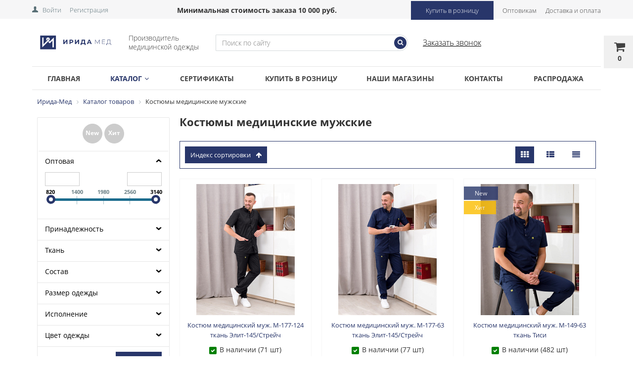

--- FILE ---
content_type: text/html; charset=UTF-8
request_url: https://irida-med.ru/catalog/kostyumy_meditsinskie_muzhskie/index.php?view=title&num=16&PAGEN_1=2
body_size: 27008
content:


<!DOCTYPE html>
<html>
<head>

	<title>Костюмы медицинские мужские</title>
	<link href='https://fonts.googleapis.com/css?family=Open+Sans:300,300italic,400,400italic,700,700italic&subset=latin,cyrillic,cyrillic-ext' rel='stylesheet' type='text/css'>
	<meta name="viewport" content="width=device-width, initial-scale=1.0, maximum-scale=1.2">
	<meta http-equiv="Content-Type" content="text/html; charset=UTF-8" />
<link href="/bitrix/css/main/bootstrap.css?1680783887141508" type="text/css"  rel="stylesheet" />
<link href="/bitrix/css/main/font-awesome.css?168078388728777" type="text/css"  rel="stylesheet" />
<link href="/bitrix/js/ui/design-tokens/dist/ui.design-tokens.css?168078382824720" type="text/css"  rel="stylesheet" />
<link href="/bitrix/js/ui/fonts/opensans/ui.font.opensans.css?16807838292555" type="text/css"  rel="stylesheet" />
<link href="/bitrix/js/main/popup/dist/main.popup.bundle.css?168078383428324" type="text/css"  rel="stylesheet" />
<link href="/bitrix/templates/.default/components/alexkova.market/catalog/template1_custom/style.css?1706510318222" type="text/css"  rel="stylesheet" />
<link href="/bitrix/templates/.default/components/alexkova.market/catalog/template1_custom/profistudio/catalog.smart.filter/visual_vertical_custom/style.css?170651446935839" type="text/css"  rel="stylesheet" />
<link href="/bitrix/components/alexkova.market/menu/templates/left/style.css?16807838923694" type="text/css"  rel="stylesheet" />
<link href="/bitrix/templates/.default/components/alexkova.market/catalog/template1_custom/bitrix/catalog.section.list/row/style.css?17065102968441" type="text/css"  rel="stylesheet" />
<link href="/bitrix/components/alexkova.market/sort.panel/templates/.default/style.css?16807838922131" type="text/css"  rel="stylesheet" />
<link href="/bitrix/components/bxready/ecommerce.list/templates/.default/style.css?1680783901820" type="text/css"  rel="stylesheet" />
<link href="/bitrix/templates/market_column/components/bitrix/system.pagenavigation/.default/style.css?16807838772052" type="text/css"  rel="stylesheet" />
<link href="/bitrix/tools/bxready/library/markers/ribbon_vertical/include/style.css?16807838911406" type="text/css"  rel="stylesheet" />
<link href="/bitrix/tools/bxready/library/elements/ecommerce_v1/include/style.css?168078389125871" type="text/css"  rel="stylesheet" />
<link href="/bitrix/templates/market_column/components/bitrix/system.auth.form/popup/style.css?1680783877827" type="text/css"  rel="stylesheet" />
<link href="/bitrix/templates/market_column/components/bitrix/system.auth.form/popup_auth/style.css?1680783877106" type="text/css"  rel="stylesheet" />
<link href="/bitrix/templates/market_column/components/alexkova.market/basket.small/fixed/style.css?16904661758653" type="text/css"  rel="stylesheet" />
<link href="/bitrix/components/alexkova.market/form.iblock/templates/.default/style.css?16807838921672" type="text/css"  rel="stylesheet" />
<link href="/bitrix/components/alexkova.market/form.iblock/templates/request_trade/style.css?16807838921536" type="text/css"  rel="stylesheet" />
<link href="/bitrix/templates/market_column/library/fancybox/fancybox.css?168872510924090" type="text/css"  data-template-style="true"  rel="stylesheet" />
<link href="/bitrix/templates/market_column/css/custom.css?1705925563194" type="text/css"  data-template-style="true"  rel="stylesheet" />
<link href="/bitrix/templates/.default/components/alexkova.market/menu/top-line1/style.css?1680783877955" type="text/css"  data-template-style="true"  rel="stylesheet" />
<link href="/bitrix/components/alexkova.market/search.title/templates/rounded/style.css?16807838924846" type="text/css"  data-template-style="true"  rel="stylesheet" />
<link href="/bitrix/templates/market_column/components/bitrix/main.include/include_with_btn/style.css?16807838771306" type="text/css"  data-template-style="true"  rel="stylesheet" />
<link href="/bitrix/components/alexkova.market/buttonUp/templates/.default/style.css?1680783892471" type="text/css"  data-template-style="true"  rel="stylesheet" />
<link href="/bitrix/components/alexkova.market/menu/templates/version_v1/style.css?16807838927293" type="text/css"  data-template-style="true"  rel="stylesheet" />
<link href="/bitrix/components/alexkova.market/menu.hover/templates/classic/style.css?16807838923677" type="text/css"  data-template-style="true"  rel="stylesheet" />
<link href="/bitrix/components/bitrix/breadcrumb/templates/.default/style.css?1680783899585" type="text/css"  data-template-style="true"  rel="stylesheet" />
<link href="/bitrix/components/alexkova.market/menu/templates/footer_cols/style.css?1680783892104" type="text/css"  data-template-style="true"  rel="stylesheet" />
<link href="/bitrix/templates/market_column/template_styles.css?169047156824367" type="text/css"  data-template-style="true"  rel="stylesheet" />
<link href="/bitrix/templates/market_column/library/bootstrap/css/grid10_column.css?16807838762209" type="text/css"  data-template-style="true"  rel="stylesheet" />
<link href="/bitrix/templates/market_column/library/less/less.css?168078387614364" type="text/css"  data-template-style="true"  rel="stylesheet" />
<script type="text/javascript">if(!window.BX)window.BX={};if(!window.BX.message)window.BX.message=function(mess){if(typeof mess==='object'){for(let i in mess) {BX.message[i]=mess[i];} return true;}};</script>
<script type="text/javascript">(window.BX||top.BX).message({'JS_CORE_LOADING':'Загрузка...','JS_CORE_NO_DATA':'- Нет данных -','JS_CORE_WINDOW_CLOSE':'Закрыть','JS_CORE_WINDOW_EXPAND':'Развернуть','JS_CORE_WINDOW_NARROW':'Свернуть в окно','JS_CORE_WINDOW_SAVE':'Сохранить','JS_CORE_WINDOW_CANCEL':'Отменить','JS_CORE_WINDOW_CONTINUE':'Продолжить','JS_CORE_H':'ч','JS_CORE_M':'м','JS_CORE_S':'с','JSADM_AI_HIDE_EXTRA':'Скрыть лишние','JSADM_AI_ALL_NOTIF':'Показать все','JSADM_AUTH_REQ':'Требуется авторизация!','JS_CORE_WINDOW_AUTH':'Войти','JS_CORE_IMAGE_FULL':'Полный размер'});</script>

<script type="text/javascript" src="/bitrix/js/main/core/core.js?1680783834487984"></script>

<script>BX.setJSList(['/bitrix/js/main/core/core_ajax.js','/bitrix/js/main/core/core_promise.js','/bitrix/js/main/polyfill/promise/js/promise.js','/bitrix/js/main/loadext/loadext.js','/bitrix/js/main/loadext/extension.js','/bitrix/js/main/polyfill/promise/js/promise.js','/bitrix/js/main/polyfill/find/js/find.js','/bitrix/js/main/polyfill/includes/js/includes.js','/bitrix/js/main/polyfill/matches/js/matches.js','/bitrix/js/ui/polyfill/closest/js/closest.js','/bitrix/js/main/polyfill/fill/main.polyfill.fill.js','/bitrix/js/main/polyfill/find/js/find.js','/bitrix/js/main/polyfill/matches/js/matches.js','/bitrix/js/main/polyfill/core/dist/polyfill.bundle.js','/bitrix/js/main/core/core.js','/bitrix/js/main/polyfill/intersectionobserver/js/intersectionobserver.js','/bitrix/js/main/lazyload/dist/lazyload.bundle.js','/bitrix/js/main/polyfill/core/dist/polyfill.bundle.js','/bitrix/js/main/parambag/dist/parambag.bundle.js']);
</script>
<script type="text/javascript">(window.BX||top.BX).message({'pull_server_enabled':'N','pull_config_timestamp':'0','pull_guest_mode':'N','pull_guest_user_id':'0'});(window.BX||top.BX).message({'PULL_OLD_REVISION':'Для продолжения корректной работы с сайтом необходимо перезагрузить страницу.'});</script>
<script type="text/javascript">(window.BX||top.BX).message({'LANGUAGE_ID':'ru','FORMAT_DATE':'DD.MM.YYYY','FORMAT_DATETIME':'DD.MM.YYYY HH:MI:SS','COOKIE_PREFIX':'BITRIX_SM','SERVER_TZ_OFFSET':'10800','UTF_MODE':'Y','SITE_ID':'s1','SITE_DIR':'/','USER_ID':'','SERVER_TIME':'1764780763','USER_TZ_OFFSET':'0','USER_TZ_AUTO':'Y','bitrix_sessid':'3e2260574faf46b8341437aa8c8fce15'});</script>


<script type="text/javascript" src="/bitrix/js/pull/protobuf/protobuf.js?1680783828274055"></script>
<script type="text/javascript" src="/bitrix/js/pull/protobuf/model.js?168078382870928"></script>
<script type="text/javascript" src="/bitrix/js/rest/client/rest.client.js?168078383417414"></script>
<script type="text/javascript" src="/bitrix/js/pull/client/pull.client.js?168078637481012"></script>
<script type="text/javascript" src="/bitrix/js/main/popup/dist/main.popup.bundle.js?1680783834116769"></script>
<script type="text/javascript" src="/bitrix/js/main/core/core_fx.js?168078383416888"></script>
<script type="text/javascript">
					(function () {
						"use strict";

						var counter = function ()
						{
							var cookie = (function (name) {
								var parts = ("; " + document.cookie).split("; " + name + "=");
								if (parts.length == 2) {
									try {return JSON.parse(decodeURIComponent(parts.pop().split(";").shift()));}
									catch (e) {}
								}
							})("BITRIX_CONVERSION_CONTEXT_s1");

							if (cookie && cookie.EXPIRE >= BX.message("SERVER_TIME"))
								return;

							var request = new XMLHttpRequest();
							request.open("POST", "/bitrix/tools/conversion/ajax_counter.php", true);
							request.setRequestHeader("Content-type", "application/x-www-form-urlencoded");
							request.send(
								"SITE_ID="+encodeURIComponent("s1")+
								"&sessid="+encodeURIComponent(BX.bitrix_sessid())+
								"&HTTP_REFERER="+encodeURIComponent(document.referrer)
							);
						};

						if (window.frameRequestStart === true)
							BX.addCustomEvent("onFrameDataReceived", counter);
						else
							BX.ready(counter);
					})();
				</script>
<meta property="ya:interaction" content="XML_FORM" />
<meta property="ya:interaction:url" content="https://irida-med.ru/catalog/kostyumy_meditsinskie_muzhskie/index.php?view=title&num=16&PAGEN_1=2&mode=xml" />
<script>
	BX.ready(function(){
		window.BXReady.Market.openForm = function (params) {
			var formId = parseInt(params.id);
			if(!formId)
				return false;
			if(!BX('ajaxFormContainer_' + formId))
				document.body.appendChild(BX.create('div', {props:{
					id: 'ajaxFormContainer_' + formId,
					className: 'ajax-form-container'
				}}));
			var w = parseInt(params.width);
			var h = parseInt(params.height);
			if(!w) w = 600;
			if(!h) h = 400;
			var popupParams =  {
				autoHide: false,
				offsetLeft: 0,
				offsetTop: 0,
				overlay : true,
				draggable: {restrict:true},
				closeByEsc: true,
				closeIcon: { right : "12px", top : "8px"},
				content: BX('ajaxFormContainer_'+formId),
				events: {
					onPopupClose : function(popupWindow){
						popupWindow.destroy();
						window.BXReady.Market.activePopup = null;
					}
				}
			};
			if(params.title)
				popupParams.titleBar = {content: BX.create("span", {html: "<div>"+params.title+"</div>"})};
			window.BXReady.showAjaxShadow('body',"iblockFormContainerShadow" + formId);
			BX.ajax({
				url:'/bitrix/components/alexkova.market/form.iblock/ajax/form.php',
				data: {FORM_ID: formId, first: 'Y', TARGET_URL: '/catalog/kostyumy_meditsinskie_muzhskie/index.php'},
				method: 'POST',
				async: true,
				onsuccess: function(data){
					window.BXReady.closeAjaxShadow("iblockFormContainerShadow" + formId);
					BX('ajaxFormContainer_' + formId).innerHTML = data;
					var formPopup = BX.PopupWindowManager.create("formPopup"+formId, null, popupParams);
					formPopup.show();
					window.BXReady.Market.activePopup = formPopup;
				}
			});

		};
		window.BXReady.Market.showFormSuccess = function(formId, data){
			this.activePopup.close();
			var successPopup = BX.PopupWindowManager.create("popupSuccess"+formId, null, {
				autoHide: true,
				offsetLeft: 0,
				offsetTop: 0,
				overlay : true,
				draggable: {restrict:true},
				closeByEsc: true,
				closeIcon: { right : "12px", top : "8px"},
				content: '<div class="popup-success">' + data.substr(7) + '</div>'
			});
			setTimeout(function(){successPopup.show()}, 100);
		};

		window.BXReady.Market.formRefresh = function (formId) {
			window.BXReady.showAjaxShadow("#ajaxFormContainer_" + formId,"ajaxFormContainerShadow" + formId);
			BX.ajax.submit(BX("iblockForm" + formId),function(data){
				window.BXReady.closeAjaxShadow("ajaxFormContainerShadow" + formId);
				data = data.replace(/<div[^>]+>/gi, '');//strip_tags
				data.substr(0,7);
				if(data.substr(0,7) === 'success')
				{
					window.BXReady.Market.showFormSuccess(formId,data)
					return false;
				}
				BX('ajaxFormContainer_' + formId).innerHTML = data;
			});
			return false;
		};
//		window.BXReady.Market.getFormPopupButtons = function (formId) {
//			return [
//				new BX.PopupWindowButton({
//					text: "//" ,
//					className: "popup-window-button-accept"
//				}),
//				new BX.PopupWindowButton({
//					text: "//" ,
//					className: "webform-button-link-cancel" ,
//					events: {click: function(){
//						this.popupWindow.close();
//					}}
//				})
//			];
//		};
	});
</script>

<script>
	BX.ready(function () {
//            console.info('');
		BX.bindDelegate(
			document.body, 'click', {className:'open-answer-form'},
			function(e){
				if(!e) e = window.event;
				window.BXReady.Market.openForm({
					title: 'Заказать обратный звонок',
					id: '10'
				});
				return BX.PreventDefault(e);
			}
		);
            
                $('[href=#open-answer-form]').on('click', function(){
                    window.BXReady.Market.openForm({
                        title: 'Заказать обратный звонок',
                        id: '10'
                    });
                    return false;
                });
	})
</script>

<script>
	BX.ready(function(){
		window.BXReady.Market.openForm = function (params) {
			var formId = parseInt(params.id);
			if(!formId)
				return false;
			if(!BX('ajaxFormContainer_' + formId))
				document.body.appendChild(BX.create('div', {props:{
					id: 'ajaxFormContainer_' + formId,
					className: 'ajax-form-container'
				}}));
			var w = parseInt(params.width);
			var h = parseInt(params.height);
			if(!w) w = 600;
			if(!h) h = 400;
			var popupParams =  {
				autoHide: false,
				offsetLeft: 0,
				offsetTop: 0,
				overlay : true,
				draggable: {restrict:true},
				closeByEsc: true,
				closeIcon: { right : "12px", top : "8px"},
				content: BX('ajaxFormContainer_'+formId),
				events: {
					onPopupClose : function(popupWindow){
						popupWindow.destroy();
						window.BXReady.Market.activePopup = null;
					}
				}
			};
			if(params.title)
				popupParams.titleBar = {content: BX.create("span", {html: "<div>"+params.title+"</div>"})};
			window.BXReady.showAjaxShadow('body',"iblockFormContainerShadow" + formId);
			BX.ajax({
				url:'/bitrix/components/alexkova.market/form.iblock/ajax/form_request.php',
				data: {FORM_ID: formId, first: 'Y', TARGET_URL: '/catalog/kostyumy_meditsinskie_muzhskie/index.php'},
				method: 'POST',
				async: true,
				onsuccess: function(data){
					window.BXReady.closeAjaxShadow("iblockFormContainerShadow" + formId);
					BX('ajaxFormContainer_' + formId).innerHTML = data;
					var formPopup = BX.PopupWindowManager.create("formPopup"+formId, null, popupParams);
					formPopup.show();
					window.BXReady.Market.activePopup = formPopup;
				}
			});

		};
		window.BXReady.Market.showFormSuccess = function(formId, data){
			this.activePopup.close();
			var successPopup = BX.PopupWindowManager.create("popupSuccess"+formId, null, {
				autoHide: true,
				offsetLeft: 0,
				offsetTop: 0,
				overlay : true,
				draggable: {restrict:true},
				closeByEsc: true,
				closeIcon: { right : "12px", top : "8px"},
				content: '<div class="popup-success">' + data.substr(7) + '</div>'
			});
			setTimeout(function(){successPopup.show()}, 100);
		};

		window.BXReady.Market.formRefresh = function (formId) {
			window.BXReady.showAjaxShadow("#ajaxFormContainer_" + formId,"ajaxFormContainerShadow" + formId);
			BX.ajax.submit(BX("iblockForm" + formId),function(data){
				window.BXReady.closeAjaxShadow("ajaxFormContainerShadow" + formId);
				data = data.replace(/<div[^>]+>/gi, '');//strip_tags
				data.substr(0,7);
				if(data.substr(0,7) === 'success')
				{
					if (typeof yaCounter24449537 != 'undefined'){ yaCounter24449537.reachGoal('callback-sent')}
					if(typeof ga != 'undefined'){ga('send', 'event', 'Button', 'callback-sent');}
					window.BXReady.Market.showFormSuccess(formId,data)
					return false;
				}
				BX('ajaxFormContainer_' + formId).innerHTML = data;
			});
			return false;
		};
//		window.BXReady.Market.getFormPopupButtons = function (formId) {
//			return [
//				new BX.PopupWindowButton({
//					text: "//" ,
//					className: "popup-window-button-accept"
//				}),
//				new BX.PopupWindowButton({
//					text: "//" ,
//					className: "webform-button-link-cancel" ,
//					events: {click: function(){
//						this.popupWindow.close();
//					}}
//				})
//			];
//		};
	});
</script>

<script>
	BX.ready(function () {
//            console.info('');
		BX.bindDelegate(
			document.body, 'click', {className:'bxr-trade-request'},
			function(e){
				if(!e) e = window.event;
				window.BXReady.Market.openForm({
					title: 'Заказать  1 товар',
					id: '11',
                                        template: 'request_trade'
				});
				return BX.PreventDefault(e);
			}
		);
            
                $('[href=#bxr-trade-request]').on('click', function(){
                    window.BXReady.Market.openForm({
                        title: 'Заказать  1 товар',
                        id: '11'
                    });
                    return false;
                });
	})
</script>

<script>
	BX.ready(function () {
//            console.info('');
		BX.bindDelegate(
			document.body, 'click', {className:'bxr-one-click-buy'},
			function(e){
				if(!e) e = window.event;
				window.BXReady.Market.openForm({
					title: 'Заказать товар',
					id: '9',
                                        template: 'request_trade'
				});
				return BX.PreventDefault(e);
			}
		);
            
                $('[href=#bxr-one-click-buy]').on('click', function(){
                    window.BXReady.Market.openForm({
                        title: 'Заказать товар',
                        id: '9'
                    });
                    return false;
                });
	})
</script>




<script type="text/javascript" src="/bitrix/templates/market_column/js/jquery-1.11.3.js?1680783876294745"></script>
<script type="text/javascript" src="/bitrix/templates/market_column/library/fancybox/fancybox.umd.js?1686120964142418"></script>
<script type="text/javascript" src="/bitrix/templates/market_column/js/script.js?16807838766878"></script>
<script type="text/javascript" src="/bitrix/templates/market_column/js/custom.js?17059069531115"></script>
<script type="text/javascript" src="/bitrix/templates/market_column/library/bootstrap/js/bootstrap.min.js?16807838765877"></script>
<script type="text/javascript" src="/bitrix/components/alexkova.market/search.title/script.js?168078389210123"></script>
<script type="text/javascript" src="/bitrix/components/alexkova.market/buttonUp/templates/.default/script.js?1680783892621"></script>
<script type="text/javascript" src="/bitrix/components/alexkova.market/menu/templates/version_v1/script.js?168078389218253"></script>
<script type="text/javascript" src="/bitrix/templates/.default/components/alexkova.market/catalog/template1_custom/profistudio/catalog.smart.filter/visual_vertical_custom/script.js?170651446922633"></script>
<script type="text/javascript" src="/bitrix/components/alexkova.market/menu/templates/left/script.js?16807838921316"></script>
<script type="text/javascript" src="/bitrix/components/bxready/ecommerce.list/templates/.default/bitrix/catalog.section/.default/script.js?16807839019"></script>
<script type="text/javascript" src="/bitrix/tools/bxready/library/elements/ecommerce_v1/include/script.js?168078389128137"></script>
<script type="text/javascript" src="/bitrix/templates/market_column/components/alexkova.market/basket.small/fixed/script.js?169046616829278"></script>
<script type="text/javascript">var _ba = _ba || []; _ba.push(["aid", "a72c77d7ffe6341f55209cc7d45c5ac9"]); _ba.push(["host", "irida-med.ru"]); (function() {var ba = document.createElement("script"); ba.type = "text/javascript"; ba.async = true;ba.src = (document.location.protocol == "https:" ? "https://" : "http://") + "bitrix.info/ba.js";var s = document.getElementsByTagName("script")[0];s.parentNode.insertBefore(ba, s);})();</script>




				                
        
	
	</head>
<body>
<!-- Yandex.Metrika counter -->
<script type="text/javascript" >
   (function(m,e,t,r,i,k,a){m[i]=m[i]||function(){(m[i].a=m[i].a||[]).push(arguments)};
   m[i].l=1*new Date();
   for (var j = 0; j < document.scripts.length; j++) {if (document.scripts[j].src === r) { return; }}
   k=e.createElement(t),a=e.getElementsByTagName(t)[0],k.async=1,k.src=r,a.parentNode.insertBefore(k,a)})
   (window, document, "script", "https://mc.yandex.ru/metrika/tag.js", "ym");

   ym(24449537, "init", {
        clickmap:true,
        trackLinks:true,
        accurateTrackBounce:true,
        webvisor:true,
        ecommerce:"dataLayer"
   });
</script>
<noscript><div><img src="https://mc.yandex.ru/watch/24449537" style="position:absolute; left:-9999px;" alt="" /></div></noscript>
<!-- /Yandex.Metrika counter -->







	
<script>
        (function(w,d,u){
                var s=d.createElement('script');s.async=true;s.src=u+'?'+(Date.now()/60000|0);
                var h=d.getElementsByTagName('script')[0];h.parentNode.insertBefore(s,h);
        })(window,document,'https://cdn-ru.bitrix24.ru/b21236518/crm/site_button/loader_5_couavg.js');
</script>

    <div id="panel">
            </div>

	    
	
	<div class="bxr-full-width bxr-top-headline" data-id="v2">
	<div class="container">
		<div class="row  bxr-basket-row">
			<div class="col-sm-2 col-xs-2 hidden-lg hidden-md bxr-mobile-login-area">
				<div class="bxr-counter-mobile hidden-lg hidden-md bxr-mobile-login-icon">
					<i class="fa fa-phone"></i>
				</div>
			</div>
						<div class="col-sm-8 col-xs-7 hidden-lg hidden-md bxr-mobile-phone-area">
				<div class="bxr-top-line-phones" style="min-width: 190px;">
					<i class="fa fa-phone"></i><br>
 <a href="tel:+7 962 167 91 41"><b><span style="color: #000000;"><u>+7 962 167 91 41</u></span></b></a> <span style="white-space: nowrap;">Центр.склад</span><br>				</div>
			</div>
			<div class="col-sm-10 col-xs-10 col-lg-3 col-md-3  bxr-mobile-login-area">
				<div class="bxr-top-line-auth pull-left">
					<!--'start_frame_cache_bxr_login_frame'-->					<div class="bx_login_block">
	<span id="login-line">
				<a class="bx_login_top_inline_link" href="javascript:void(0)" onclick="openAuthorizePopup()">Войти</a>
						<a class="bx_login_top_inline_link" href="/auth/?register=yes&amp;backurl=%2Fcatalog%2Fkostyumy_meditsinskie_muzhskie%2Findex.php%3Fview%3Dtitle%26num%3D16%26PAGEN_1%3D2" >Регистрация</a>
				</span>
</div>

	<div id="bx_auth_popup_form" style="display:none;" class="bx_login_popup_form">
	<div class="login_page action-form-t">
	
	<form name="system_auth_formPqgS8z" method="post" target="_top" action="/auth/" class="bx_auth_form">
		<input type="hidden" name="AUTH_FORM" value="Y" />
		<input type="hidden" name="TYPE" value="AUTH" />
				<input type="hidden" name="backurl" value="/catalog/kostyumy_meditsinskie_muzhskie/index.php?view=title&amp;amp;num=16&amp;amp;PAGEN_1=2" />
				
		<input placeholder="Логин" class="input_text_style" type="text" name="USER_LOGIN" maxlength="255" value="" />
		<input placeholder="Пароль" class="input_text_style" type="password" name="USER_PASSWORD" maxlength="255" />

				<div class="clear"></div>
		<div class="containter">
			<div class="span_2_of_4">
									<input type="checkbox" id="USER_REMEMBER" name="USER_REMEMBER" value="Y" checked/>
					<label for="USER_REMEMBER">Запомнить меня</label>
							</div>
			<div class="span_2_of_4">
									<noindex>
						<a href="/auth?forgot_password=yes" rel="nofollow">Забыли пароль?</a>
					</noindex>
							</div>
			<div class="span_4_of_4">
				<input type="submit" name="Login" class="color-button" value="Войти" />
			</div>
			<div class="clear"></div>
		</div>
	</form>
		</div>
<script type="text/javascript">
try{document.form_auth.USER_LOGIN.focus();}catch(e){}
</script>

	</div>

	<script>
		function openAuthorizePopup()
		{
						var authPopup = BX.PopupWindowManager.create("AuthorizePopup", null, {
				autoHide: true,
				//	zIndex: 0,
				offsetLeft: 0,
				offsetTop: 0,
				overlay : true,
				draggable: {restrict:true},
				closeByEsc: true,
				closeIcon: { right : "12px", top : "10px"},
				titleBar: {content: BX.create("span", {html: "<div>Войти на сайт</div>"})},
				content: '<div style="width:400px;height:300px; text-align: center;"><span style="position:absolute;left:50%; top:50%"><img src="/bitrix/templates/market_column/components/bitrix/system.auth.form/popup/images/wait.gif"/></span></div>',
				events: {
					onAfterPopupShow: function()
					{
						this.setContent(BX("bx_auth_popup_form"));
					}
				}
			});

			authPopup.show();
		}
	</script>
					<!--'end_frame_cache_bxr_login_frame'-->				</div>
			</div>
						<div class="col-sm-4 col-xs-5 hidden-lg hidden-md bxr-mobile-phone-area">
				<div id="mobile-search-btn-icon" class="bxr-counter-mobile hidden-lg hidden-md bxr-mobile-search-icon">
					<i class="fa fa-search"></i>
				</div>
				<div class="bxr-counter-mobile hidden-lg hidden-md bxr-mobile-phone-icon" style="margin-left: 0;">
					<i class="fa fa-user"></i>
				</div>				
			</div>


			<div class="col-lg-9 hidden-sm hidden-xs text-right">
				    <div class="top-menu__container">
    <span class="min-cost">Минимальная стоимость заказа 10 000 руб.</span>
    <ul class="bxr-topline-menu">
                                    <li>
                    <a href="https://irida-medshop.ru/" class="bxr-font-color" target="_blank">Купить в розницу</a>
                </li>
                                                <li>
                    <a href="/optovikam/" class="bxr-font-color" >Оптовикам</a>
                </li>
                                                <li>
                    <a href="/dostavka-i-oplata/" class="bxr-font-color" >Доставка и оплата</a>
                </li>
                            <div class="clearfix"></div>
    </ul>
    </div>

				<!--'start_frame_cache_bxr_small_basket'-->				

        <div id="bxr-basket-row" class="basket-body-table-row bxr-basket-row-fixed text-center">
                <div class="">
                                                <a href="/personal/basket/" class="bxr-basket-indicator bxr-indicator-basket bxr-font-hover-light" data-group="basket-group"                             title="Моя корзина">
                                
	<i class="fa fa-shopping-cart"></i><br />
        	0<!--<br /><span class="bxr-format-price"></span>-->
                        </a>
                        

<div id="bxr-basket-body" class="basket-body-container" data-group="basket-group" data-state="hide">
        <div class="basket-body-title">
    <span class="basket-body-title-h bxr-basket-tab tab-basket active" data-tab="buy">Моя корзина<span class="bxr-basket-cnt"> (0)</span></span>
    <span class="basket-body-title-h bxr-basket-tab tab-delay" data-tab="delay">Отложенные товары<span class="bxr-basket-cnt"> (0)</span></span>
    <div class="pull-right">
        <button class="btn btn-default bxr-close-basket bxr-corns">
            <span class="fa fa-power-off" aria-hidden="true"></span>
            Закрыть        </button>
    </div>
    <div class="clearfix"></div>
</div>

<input type="hidden" id="currency-format" value="#">
<input type="hidden" id="min-order-price" value="0">
<input type="hidden" id="min-order-price-msg" value="Минимальная стоимость заказа составляет #MIN_ORDER_PRICE#. Для оформления заказа вам необходимо добавить товары на сумму #ADD_ORDER_PRICE#.">
<div class="min-order-price-notify" >Минимальная стоимость заказа составляет 0. Для оформления заказа вам необходимо добавить товары на сумму 0.</div>

<div class="bxr-basket-tab-content active" data-tab="buy">
    
    <p class="bxr-helper bg-info">
        Ваша корзина пуста. Выберите интересующие вас товары в каталоге    </p>
<div class="icon-close"></div></div>
<div class="bxr-basket-tab-content" data-tab="delay">
    
    <p class="bxr-helper bg-info">
        В настоящий момент у вас нет отложенных товаров    </p>
<div class="icon-close"></div></div>
<div class="icon-close"></div>		
</div>

<div id="bxr-basket-body-mobile">
        <div class="basket-body-title">
    <span class="basket-body-title-h bxr-basket-tab tab-basket active" data-tab="buy">Моя корзина<span class="bxr-basket-cnt"> (0)</span></span>
    <span class="basket-body-title-h bxr-basket-tab tab-delay" data-tab="delay">Отложенные товары<span class="bxr-basket-cnt"> (0)</span></span>
<!--    <div class="pull-right">
        </?=count($arResult["BASKET_ITEMS"]["CAN_BUY"])?><b> (<span class="bxr-format-price"></?=$arResult["FORMAT_SUMM"]?></span>)</b>
    </div>-->
</div>

<input type="hidden" id="currency-format" value="#">
<input type="hidden" id="min-order-price" value="0">
<input type="hidden" id="min-order-price-msg" value="Минимальная стоимость заказа составляет #MIN_ORDER_PRICE#. Для оформления заказа вам необходимо добавить товары на сумму #ADD_ORDER_PRICE#.">
<div class="min-order-price-notify" >Минимальная стоимость заказа составляет 0. Для оформления заказа вам необходимо добавить товары на сумму 0.</div>

<div class="bxr-basket-tab-content active" data-tab="buy">
        <p class="bxr-helper bg-info">
        Ваша корзина пуста. Выберите интересующие вас товары в каталоге    </p>
<div class="icon-close"></div></div>
<div class="bxr-basket-tab-content" data-tab="delay">
        <p class="bxr-helper bg-info">
        В настоящий момент у вас нет отложенных товаров    </p>
<div class="icon-close"></div></div>
<div class="icon-close"></div></div>






<div id="bxr-favor-body" class="basket-body-container" data-group="basket-group" data-state="hide">

<div class="basket-body-title">
    <span class="basket-body-title-h">Избранное</span>
    <div class="pull-right">
        <button class="btn btn-default bxr-close-basket bxr-corns">
            <span class="fa fa-power-off" aria-hidden="true"></span>
            Закрыть        </button>
    </div>
    <div class="clearfix"></div>
</div>
    <p class="bxr-helper bg-info">
        Список избранного пуст    </p>
</div>
<div id="bxr-favor-body-mobile">
        
<div class="basket-body-title">
    <span class="basket-body-title-h">Избранное</span>
    <div class="pull-right">
        <button class="btn btn-default bxr-close-basket bxr-close-basket-mobile bxr-corns">
            <span class="fa fa-power-off" aria-hidden="true"></span>
            Закрыть        </button>
    </div>
    <div class="clearfix"></div>
</div>
<div class="clearfix"></div>
    <p class="bxr-helper bg-info">
        Список избранного пуст    </p>
</div>

</div>
			
		</div>
	<div style="display: none;" id="bxr-basket-content">
	</div>
	
<div id="bxr-mobile-content" style="display:none">
	<div class="bxr-counter-mobile bxr-counter-mobile-basket bxr-bg-hover" data-child="bxr-basket-mobile-container" title="Моя корзина">
		<i class="fa fa-shopping-cart"></i>
		<span class="bxr-counter-basket">
                                        0		</span>
	</div>
	<div class="bxr-counter-mobile bxr-counter-mobile-favor bxr-bg-hover" data-child="bxr-favor-mobile-container" title="Избранное">
		<i class="fa fa-heart-o"></i>
		<span class="bxr-counter-favor">
                    0		</span>
	</div>
	<div id="bxr-basket-mobile-container" class="col-sm-12 col-xs-12 hidden-md hidden-lg">
	</div>
	<div id="bxr-favor-mobile-container" class="col-sm-12 col-xs-12 hidden-md  hidden-lg">
	</div>
</div>

<script>
    var delayClick = false;
	$(document).ready(function(){

		BX.message({
			setItemDelay2BasketTitle: 'Товар отложен',
			setItemAdded2BasketTitle: 'Товар добавлен'
		});

		BXR = window.BXReady.Market.Basket;
		BXR.ajaxUrl = '/ajax/basket_action.php';
		BXR.template = 'fixed';
		BXR.init();

	});

</script>
				<!--'end_frame_cache_bxr_small_basket'-->			</div>


			<div class="clearfix"></div>
		</div>
	</div>
</div>

	<div class="min-price-mob">Минимальная стоимость заказа 10 000 руб.</div>

	<div class="bxr-full-width bxr-container-headline head_v1 ">
    <div class="container">
        <div class="row headline">
            <div class="col-lg-2 col-md-2 col-sm-6 col-xs-6 bxr-v-autosize">
                <a href="/"> <img src="/images/logo1.png"> </a>            </div>
            <div class="col-lg-3 col-md-3 hidden-sm hidden-xs bxr-v-autosize">
                <div class="slogan-wrap">
                    Производитель <br> медицинской одежды                </div>
            </div>
            <div class="col-lg-4 col-md-4 hidden-sm hidden-xs bxr-v-autosize">
                <div id="title-search" class="bx-searchtitle">
	<form action="/catalog/">
		<div class="bx-input-group">
                    <input id="title-search-input" type="text" name="q" value="" autocomplete="off" class="bx-form-control" placeholder="Поиск по сайту"/>
			<span class="bx-input-group-btn">
				<button class="btn bxr-btn-default bxr-color bxr-bg-hover-light fa fa-search" type="submit" name="s"></button>
			</span>
		</div>
	</form>
</div>
<script>
	BX.ready(function(){
		new JCTitleSearch({
			'AJAX_PAGE' : '/catalog/kostyumy_meditsinskie_muzhskie/index.php?view=title&amp;num=16&amp;PAGEN_1=2',
			'CONTAINER_ID': 'title-search',
			'INPUT_ID': 'title-search-input',
			'MIN_QUERY_LEN': 2
		});
	});
</script>

            </div>
			<div class="col-lg-3 col-md-3 hidden-sm hidden-xs bxr-v-autosize thisISIT">
                    
    <span class="call-order open-answer-form bxr-recall-btn">Заказать звонок</span>
    <div class="bxr-phone-number pull-right">
	

                            <style>
.dropbtn {
    color: white;
    font-size: 14px;
    border: none;
}
.dropdown {
    position: relative;
    display: inline-block;
}
.dropdown-content {
    display: none;
    position: absolute;
    background-color: white;
    min-width: 260px;
    box-shadow: 0px 8px 16px 0px rgb(0 0 0 / 20%);
    z-index: 1;
    text-align: center;
}
button.dropbtn {
    background: white;
	font-size: 20px;
}
.dropbtn a {
	text-decoration: none;
}
.dropdown-content a {
    color: black;
    padding: 12px 16px;
    text-decoration: none;
    display: block;
}
.dropdown-content a:hover {background-color: #28366a; color: white;}

.dropdown:hover .dropdown-content {display: block;}

.dropdown:hover .dropbtn {background-color: fff;}
</style>                            </div>
            </div>
			<div class="hidden-lg hidden-md col-sm-6 col-xs-6 bxr-v-autosize" id="bxr-basket-mobile">
							</div>
            <div class="clearfix"></div>
        </div>
    </div>
</div>
	<button type="button" class="bxr-button-up right bxr-color-flat bxr-bg-hover-dark-flat" style="right:15px; bottom:15px;">
    <i class="fa fa-angle-up"></i>
</button>
<script>
    $(document).ready(function(){
        window.BXReady.Market.buttonUp.init(
            "300",
            "5000");
    });
</script>
        <div class="bxr-full-width bxr-menuline">
        <div   class="container hidden-sm hidden-xs bxr-v-line_menu colored_light">
            
<div class="row"><div class="col-sm-12"><nav>
    <ul data-style-menu="colored_light" data-style-menu-hover="colored_light"  class="bxr-flex-menu   line-top  bxr-top-menu">
                        <li class="bxr-children-color-hover  ">
                <a href="/index.php">Главная</a>
                            </li>
                                <li class="bxr-children-color-hover  bxr-children-color">
                <a href="/catalog/">Каталог<span class="fa fa-angle-down"></span></a>
                                                        <div class="bxr-classic_hover_menu  menu-arrow-top">
    <ul><li class='bxr-bg-hover-flat' ><a  href='/catalog/sale/'>Распродажа</a></li><li class='bxr-bg-hover-flat' ><a  href='/catalog/kostyumy_meditsinskie_zhenskie/'>Костюмы медицинские женские</a></li><li class='bxr-bg-hover-flat' ><a  href='/catalog/fartuki_i_sarafany/'>Фартуки и сарафаны</a></li><li class='bxr-bg-hover-flat' ><a  href='/catalog/khalaty_meditsinskie_zhenskie/'>Халаты медицинские женские</a></li><li class='bxr-bg-hover-flat' ><a  href='/catalog/zhakety_meditsinskie/'>Жакеты медицинские</a></li><li class='bxr-bg-hover-flat' ><a  href='/catalog/bryuki_meditsinskie_zhenskie_i_muzhskie/'>Брюки медицинские женские и мужские</a></li><li class='bxr-bg-hover-flat bxr-color-flat' ><a  href='/catalog/kostyumy_meditsinskie_muzhskie/'>Костюмы медицинские мужские</a></li><li class='bxr-bg-hover-flat' ><a  href='/catalog/golovnye_ubory_meditsinskie/'>Головные уборы медицинские</a></li><li class='bxr-bg-hover-flat' ><a  href='/catalog/khalaty_meditsinskie_muzhskie/'>Халаты медицинские мужские</a></li></ul></div>                            </li>
                                <li class="bxr-children-color-hover  ">
                <a href="/sertifikaty/">Сертификаты</a>
                            </li>
                                <li class="bxr-children-color-hover  ">
                <a href="https://irida-medshop.ru/">Купить в розницу</a>
                            </li>
                                <li class="bxr-children-color-hover  ">
                <a href="/nashi-magaziny/">Наши магазины</a>
                            </li>
                                <li class="bxr-children-color-hover  ">
                <a href="/kontakty/">Контакты</a>
                            </li>
                                <li class="bxr-children-color-hover  ">
                <a href="/catalog/sale/">Распродажа</a>
                            </li>
        
                    <li class="other pull-right bxr-children-color-hover" id="bxr-flex-menu-li">&nbsp;</li>
                <div class="clearfix"></div>
    </ul>
</nav></div></div>        
    </div>
    <div class="bxr-menu-search-line-container ">
        <div class="container">
            <div class="row">
                            </div>
        </div>    
    </div>
<div class="container">
    <div class="row">
        <div class="col-sm-12 col-xs-12 hidden-lg hidden-md bxr-mobile-menu-button-container">
            <div class="bxr-color-flat">
                <div class="bxr-mobile-menu-text">Меню</div>
                <div id="bxr-menuitem" class="bxr-mobile-menu-button pull-right"><i class="fa fa-bars"></i></div>
                            </div>
        </div>
    </div>
        <div class="row">
        <div class="col-sm-12 col-xs-12 hidden-lg hidden-md" id="bxr-mobile-menu-container">
            <div id="bxr-mobile-menu-body"></div>
        </div>
    </div>
</div></div>
    	<div class="container">
		<div class="row">
			<div class="col-lg-12">
				<div class="bx-breadcrumb" itemscope itemtype="http://schema.org/BreadcrumbList">
			<div class="bx-breadcrumb-item" id="bx_breadcrumb_0" itemprop="itemListElement" itemscope itemtype="http://schema.org/ListItem">
				
				<a href="/" title="Ирида-Мед" itemprop="item">
					<span itemprop="name">Ирида-Мед</span>
				</a>
				<meta itemprop="position" content="1" />
			</div>
			<div class="bx-breadcrumb-item" id="bx_breadcrumb_1" itemprop="itemListElement" itemscope itemtype="http://schema.org/ListItem">
				<i class="fa fa-angle-right"></i>
				<a href="/catalog/" title="Каталог товаров" itemprop="item">
					<span itemprop="name">Каталог товаров</span>
				</a>
				<meta itemprop="position" content="2" />
			</div>
			<div class="bx-breadcrumb-item">
				<i class="fa fa-angle-right"></i>
				<span>Костюмы медицинские мужские</span>
			</div><div style="clear:both"></div></div>

			</div>
		</div>
	</div>
    
    
    <div class="container tb20" id="content">
        <div class="row">
	
							<div class="col-xs-12">
			<div class="col-md-3 col-sm-4 col-sm-12  ">
	<div class="bx-sidebar-block">
	<div class="bx_filter bx_filter_vertical bx_site">
	<div class="bx_filter_section">
		<form name="arrFilter_form" action="/catalog/kostyumy_meditsinskie_muzhskie/index.php?view=title&num=16&PAGEN_1=2" method="get" class="smartfilter">
						<input type="hidden" name="view" id="view" value="title" />
						<input type="hidden" name="num" id="num" value="16" />
						<input type="hidden" name="PAGEN_1" id="PAGEN_1" value="2" />
			<div class="bx_filter_container bx_filter_parameters_box icon">
	<span class="bx_filter_container_modef"></span>

							<div class="bxr-filter-marker" id="filter_icon_arrFilter_259_2562928363">
					<div
						class="bxr-marker-new "
						title = "Новинки"
						onclick="smartFilter.iconClick(this)"
						>
						New						</div>
					<input
						type="checkbox"
						value="Y"
						name="arrFilter_259_2562928363"
						id="arrFilter_259_2562928363"
												onclick="smartFilter.click(this)"
						/>
				</div>
				
							<div class="bxr-filter-marker" id="filter_icon_arrFilter_260_4022607485">
					<div
						class="bxr-marker-hit "
						title = "Лидеры продаж"
						onclick="smartFilter.iconClick(this)"
						>
						Хит						</div>
					<input
						type="checkbox"
						value="Y"
						name="arrFilter_260_4022607485"
						id="arrFilter_260_4022607485"
												onclick="smartFilter.click(this)"
						/>
				</div>
					<div class="clear"></div>
	<div class="filter-separator" style="margin-top: 10px"></div>
</div>					<div class="bx_filter_parameters_box active">
						<span class="bx_filter_container_modef"></span>
						<div class="bx_filter_parameters_box_title" onclick="smartFilter.hideFilterProps(this)" data-role="prop_angle" >Оптовая</div>
						<div class="bx_filter_block" data-role="bx_filter_block">
							<div class="bx_filter_parameters_box_container">
								<div class="bx_filter_parameters_box_container_block">
									<div class="bx_filter_input_container">
										<input
											class="min-price"
											type="text"
											name="arrFilter_P1_MIN"
											id="arrFilter_P1_MIN"
											value=""
											size="5"
											onkeyup="smartFilter.keyup(this)"
										/>
									</div>
								</div>
								<div class="bx_filter_parameters_box_container_block">
									<div class="bx_filter_input_container">
										<input
											class="max-price"
											type="text"
											name="arrFilter_P1_MAX"
											id="arrFilter_P1_MAX"
											value=""
											size="5"
											onkeyup="smartFilter.keyup(this)"
										/>
									</div>
								</div>
								<div style="clear: both;"></div>

								<div class="bx_ui_slider_track" id="drag_track_c4ca4238a0b923820dcc509a6f75849b">
																		<div class="bx_ui_slider_part p1"><span>820</span></div>
									<div class="bx_ui_slider_part p2"><span>1400</span></div>
									<div class="bx_ui_slider_part p3"><span>1980</span></div>
									<div class="bx_ui_slider_part p4"><span>2560</span></div>
									<div class="bx_ui_slider_part p5"><span>3140</span></div>

									<div class="bx_ui_slider_pricebar_VD" style="left: 0;right: 0;" id="colorUnavailableActive_c4ca4238a0b923820dcc509a6f75849b"></div>
									<div class="bx_ui_slider_pricebar_VN" style="left: 0;right: 0;" id="colorAvailableInactive_c4ca4238a0b923820dcc509a6f75849b"></div>
									<div class="bx_ui_slider_pricebar_V bx_ui_slider_range"  style="left: 0;right: 0;" id="colorAvailableActive_c4ca4238a0b923820dcc509a6f75849b"></div>
									<div class="bx_ui_slider_range" id="drag_tracker_c4ca4238a0b923820dcc509a6f75849b"  style="left: 0%; right: 0%;">
											</div>
									<a class="bx_ui_slider_handle left"  style="left:0;" href="javascript:void(0)" id="left_slider_c4ca4238a0b923820dcc509a6f75849b"></a>
									<a class="bx_ui_slider_handle right" style="right:0;" href="javascript:void(0)" id="right_slider_c4ca4238a0b923820dcc509a6f75849b"></a>

								</div>
								<div style="opacity: 0;height: 1px;"></div>
							</div>
						</div>
					</div>
										<script type="text/javascript">
						BX.ready(function(){
							window['trackBarc4ca4238a0b923820dcc509a6f75849b'] = new BX.Iblock.SmartFilter({'leftSlider':'left_slider_c4ca4238a0b923820dcc509a6f75849b','rightSlider':'right_slider_c4ca4238a0b923820dcc509a6f75849b','tracker':'drag_tracker_c4ca4238a0b923820dcc509a6f75849b','trackerWrap':'drag_track_c4ca4238a0b923820dcc509a6f75849b','minInputId':'arrFilter_P1_MIN','maxInputId':'arrFilter_P1_MAX','minPrice':'820','maxPrice':'3140','curMinPrice':'','curMaxPrice':'','fltMinPrice':'820','fltMaxPrice':'3140','precision':'2','colorUnavailableActive':'colorUnavailableActive_c4ca4238a0b923820dcc509a6f75849b','colorAvailableActive':'colorAvailableActive_c4ca4238a0b923820dcc509a6f75849b','colorAvailableInactive':'colorAvailableInactive_c4ca4238a0b923820dcc509a6f75849b'});
						});
					</script>
					<div class="filter-separator" style="margin-top: 10px"></div>
								<div class="bx_filter_parameters_box ">
					<span class="bx_filter_container_modef"></span>
					<div class="bx_filter_parameters_box_title" data-role="prop_angle"  onclick="smartFilter.hideFilterProps(this)">
                                            Принадлежность                                                                                    </div>
					<div class="bx_filter_block" data-role="bx_filter_block">
						<div class="bx_filter_parameters_box_container">
																							<label data-role="label_arrFilter_235_2787780244" class="bx_filter_param_label " for="arrFilter_235_2787780244">
										<span class="bx_filter_input_checkbox">
											<input
												type="checkbox"
												value="Y"
												name="arrFilter_235_2787780244"
												id="arrFilter_235_2787780244"
																								onclick="smartFilter.click(this)"
											/>
											<span class="bx_filter_param_text">муж.</span>
										</span>
									</label>
																				</div>
						<div class="clb"></div>
					</div>
				</div>
				<div class="filter-separator" style="margin-top: 10px"></div>
							<div class="bx_filter_parameters_box ">
					<span class="bx_filter_container_modef"></span>
					<div class="bx_filter_parameters_box_title" data-role="prop_angle"  onclick="smartFilter.hideFilterProps(this)">
                                            Ткань                                                                                    </div>
					<div class="bx_filter_block" data-role="bx_filter_block">
						<div class="bx_filter_parameters_box_container">
																							<label data-role="label_arrFilter_237_3594572315" class="bx_filter_param_label " for="arrFilter_237_3594572315">
										<span class="bx_filter_input_checkbox">
											<input
												type="checkbox"
												value="Y"
												name="arrFilter_237_3594572315"
												id="arrFilter_237_3594572315"
																								onclick="smartFilter.click(this)"
											/>
											<span class="bx_filter_param_text">Тиси</span>
										</span>
									</label>
																	<label data-role="label_arrFilter_237_2366076247" class="bx_filter_param_label " for="arrFilter_237_2366076247">
										<span class="bx_filter_input_checkbox">
											<input
												type="checkbox"
												value="Y"
												name="arrFilter_237_2366076247"
												id="arrFilter_237_2366076247"
																								onclick="smartFilter.click(this)"
											/>
											<span class="bx_filter_param_text">Бязь гладкокрашеная</span>
										</span>
									</label>
																	<label data-role="label_arrFilter_237_3974418485" class="bx_filter_param_label " for="arrFilter_237_3974418485">
										<span class="bx_filter_input_checkbox">
											<input
												type="checkbox"
												value="Y"
												name="arrFilter_237_3974418485"
												id="arrFilter_237_3974418485"
																								onclick="smartFilter.click(this)"
											/>
											<span class="bx_filter_param_text">Вискоза/Стрейч</span>
										</span>
									</label>
																	<label data-role="label_arrFilter_237_2711725117" class="bx_filter_param_label " for="arrFilter_237_2711725117">
										<span class="bx_filter_input_checkbox">
											<input
												type="checkbox"
												value="Y"
												name="arrFilter_237_2711725117"
												id="arrFilter_237_2711725117"
																								onclick="smartFilter.click(this)"
											/>
											<span class="bx_filter_param_text">Рогожка</span>
										</span>
									</label>
																	<label data-role="label_arrFilter_237_3917830538" class="bx_filter_param_label " for="arrFilter_237_3917830538">
										<span class="bx_filter_input_checkbox">
											<input
												type="checkbox"
												value="Y"
												name="arrFilter_237_3917830538"
												id="arrFilter_237_3917830538"
																								onclick="smartFilter.click(this)"
											/>
											<span class="bx_filter_param_text">Элит-145</span>
										</span>
									</label>
																	<label data-role="label_arrFilter_237_2659346716" class="bx_filter_param_label " for="arrFilter_237_2659346716">
										<span class="bx_filter_input_checkbox">
											<input
												type="checkbox"
												value="Y"
												name="arrFilter_237_2659346716"
												id="arrFilter_237_2659346716"
																								onclick="smartFilter.click(this)"
											/>
											<span class="bx_filter_param_text">Элит-145/Стрейч</span>
										</span>
									</label>
																				</div>
						<div class="clb"></div>
					</div>
				</div>
				<div class="filter-separator" style="margin-top: 10px"></div>
							<div class="bx_filter_parameters_box ">
					<span class="bx_filter_container_modef"></span>
					<div class="bx_filter_parameters_box_title" data-role="prop_angle"  onclick="smartFilter.hideFilterProps(this)">
                                            Состав                                                                                    </div>
					<div class="bx_filter_block" data-role="bx_filter_block">
						<div class="bx_filter_parameters_box_container">
																							<label data-role="label_arrFilter_238_2484880406" class="bx_filter_param_label " for="arrFilter_238_2484880406">
										<span class="bx_filter_input_checkbox">
											<input
												type="checkbox"
												value="Y"
												name="arrFilter_238_2484880406"
												id="arrFilter_238_2484880406"
																								onclick="smartFilter.click(this)"
											/>
											<span class="bx_filter_param_text">хлопок 35%, полиэстер 65%</span>
										</span>
									</label>
																	<label data-role="label_arrFilter_238_3832983705" class="bx_filter_param_label " for="arrFilter_238_3832983705">
										<span class="bx_filter_input_checkbox">
											<input
												type="checkbox"
												value="Y"
												name="arrFilter_238_3832983705"
												id="arrFilter_238_3832983705"
																								onclick="smartFilter.click(this)"
											/>
											<span class="bx_filter_param_text">хлопок 50%, полиэстер 50%</span>
										</span>
									</label>
																	<label data-role="label_arrFilter_238_2473689103" class="bx_filter_param_label " for="arrFilter_238_2473689103">
										<span class="bx_filter_input_checkbox">
											<input
												type="checkbox"
												value="Y"
												name="arrFilter_238_2473689103"
												id="arrFilter_238_2473689103"
																								onclick="smartFilter.click(this)"
											/>
											<span class="bx_filter_param_text">хлопок 100%</span>
										</span>
									</label>
																	<label data-role="label_arrFilter_238_544801176" class="bx_filter_param_label " for="arrFilter_238_544801176">
										<span class="bx_filter_input_checkbox">
											<input
												type="checkbox"
												value="Y"
												name="arrFilter_238_544801176"
												id="arrFilter_238_544801176"
																								onclick="smartFilter.click(this)"
											/>
											<span class="bx_filter_param_text">35%хл, 62%п/э,3%спандекс</span>
										</span>
									</label>
																	<label data-role="label_arrFilter_238_1978499471" class="bx_filter_param_label " for="arrFilter_238_1978499471">
										<span class="bx_filter_input_checkbox">
											<input
												type="checkbox"
												value="Y"
												name="arrFilter_238_1978499471"
												id="arrFilter_238_1978499471"
																								onclick="smartFilter.click(this)"
											/>
											<span class="bx_filter_param_text">62%п/э35%виск3%спандекс</span>
										</span>
									</label>
																				</div>
						<div class="clb"></div>
					</div>
				</div>
				<div class="filter-separator" style="margin-top: 10px"></div>
							<div class="bx_filter_parameters_box ">
					<span class="bx_filter_container_modef"></span>
					<div class="bx_filter_parameters_box_title" data-role="prop_angle"  onclick="smartFilter.hideFilterProps(this)">
                                            Размер одежды                                                                                    </div>
					<div class="bx_filter_block" data-role="bx_filter_block">
						<div class="bx_filter_parameters_box_container">
																							<label data-role="label_arrFilter_252_3040989958" class="bx_filter_param_label " for="arrFilter_252_3040989958">
										<span class="bx_filter_input_checkbox">
											<input
												type="checkbox"
												value="Y"
												name="arrFilter_252_3040989958"
												id="arrFilter_252_3040989958"
																								onclick="smartFilter.click(this)"
											/>
											<span class="bx_filter_param_text">46</span>
										</span>
									</label>
																	<label data-role="label_arrFilter_252_1545762355" class="bx_filter_param_label " for="arrFilter_252_1545762355">
										<span class="bx_filter_input_checkbox">
											<input
												type="checkbox"
												value="Y"
												name="arrFilter_252_1545762355"
												id="arrFilter_252_1545762355"
																								onclick="smartFilter.click(this)"
											/>
											<span class="bx_filter_param_text">48</span>
										</span>
									</label>
																	<label data-role="label_arrFilter_252_1435777560" class="bx_filter_param_label " for="arrFilter_252_1435777560">
										<span class="bx_filter_input_checkbox">
											<input
												type="checkbox"
												value="Y"
												name="arrFilter_252_1435777560"
												id="arrFilter_252_1435777560"
																								onclick="smartFilter.click(this)"
											/>
											<span class="bx_filter_param_text">50</span>
										</span>
									</label>
																	<label data-role="label_arrFilter_252_580061838" class="bx_filter_param_label " for="arrFilter_252_580061838">
										<span class="bx_filter_input_checkbox">
											<input
												type="checkbox"
												value="Y"
												name="arrFilter_252_580061838"
												id="arrFilter_252_580061838"
																								onclick="smartFilter.click(this)"
											/>
											<span class="bx_filter_param_text">52</span>
										</span>
									</label>
																	<label data-role="label_arrFilter_252_1885528553" class="bx_filter_param_label " for="arrFilter_252_1885528553">
										<span class="bx_filter_input_checkbox">
											<input
												type="checkbox"
												value="Y"
												name="arrFilter_252_1885528553"
												id="arrFilter_252_1885528553"
																								onclick="smartFilter.click(this)"
											/>
											<span class="bx_filter_param_text">54</span>
										</span>
									</label>
																	<label data-role="label_arrFilter_252_124113279" class="bx_filter_param_label " for="arrFilter_252_124113279">
										<span class="bx_filter_input_checkbox">
											<input
												type="checkbox"
												value="Y"
												name="arrFilter_252_124113279"
												id="arrFilter_252_124113279"
																								onclick="smartFilter.click(this)"
											/>
											<span class="bx_filter_param_text">56</span>
										</span>
									</label>
																	<label data-role="label_arrFilter_252_2657910981" class="bx_filter_param_label " for="arrFilter_252_2657910981">
										<span class="bx_filter_input_checkbox">
											<input
												type="checkbox"
												value="Y"
												name="arrFilter_252_2657910981"
												id="arrFilter_252_2657910981"
																								onclick="smartFilter.click(this)"
											/>
											<span class="bx_filter_param_text">58</span>
										</span>
									</label>
																	<label data-role="label_arrFilter_252_3916148819" class="bx_filter_param_label " for="arrFilter_252_3916148819">
										<span class="bx_filter_input_checkbox">
											<input
												type="checkbox"
												value="Y"
												name="arrFilter_252_3916148819"
												id="arrFilter_252_3916148819"
																								onclick="smartFilter.click(this)"
											/>
											<span class="bx_filter_param_text">60</span>
										</span>
									</label>
																	<label data-role="label_arrFilter_252_2566997212" class="bx_filter_param_label " for="arrFilter_252_2566997212">
										<span class="bx_filter_input_checkbox">
											<input
												type="checkbox"
												value="Y"
												name="arrFilter_252_2566997212"
												id="arrFilter_252_2566997212"
																								onclick="smartFilter.click(this)"
											/>
											<span class="bx_filter_param_text">40/42</span>
										</span>
									</label>
																	<label data-role="label_arrFilter_252_3993400394" class="bx_filter_param_label " for="arrFilter_252_3993400394">
										<span class="bx_filter_input_checkbox">
											<input
												type="checkbox"
												value="Y"
												name="arrFilter_252_3993400394"
												id="arrFilter_252_3993400394"
																								onclick="smartFilter.click(this)"
											/>
											<span class="bx_filter_param_text">44/46</span>
										</span>
									</label>
																	<label data-role="label_arrFilter_252_2126080475" class="bx_filter_param_label " for="arrFilter_252_2126080475">
										<span class="bx_filter_input_checkbox">
											<input
												type="checkbox"
												value="Y"
												name="arrFilter_252_2126080475"
												id="arrFilter_252_2126080475"
																								onclick="smartFilter.click(this)"
											/>
											<span class="bx_filter_param_text">48/50</span>
										</span>
									</label>
																	<label data-role="label_arrFilter_252_163469645" class="bx_filter_param_label " for="arrFilter_252_163469645">
										<span class="bx_filter_input_checkbox">
											<input
												type="checkbox"
												value="Y"
												name="arrFilter_252_163469645"
												id="arrFilter_252_163469645"
																								onclick="smartFilter.click(this)"
											/>
											<span class="bx_filter_param_text">52/54</span>
										</span>
									</label>
																	<label data-role="label_arrFilter_252_4033904914" class="bx_filter_param_label " for="arrFilter_252_4033904914">
										<span class="bx_filter_input_checkbox">
											<input
												type="checkbox"
												value="Y"
												name="arrFilter_252_4033904914"
												id="arrFilter_252_4033904914"
																								onclick="smartFilter.click(this)"
											/>
											<span class="bx_filter_param_text">56/58</span>
										</span>
									</label>
																	<label data-role="label_arrFilter_252_511631422" class="bx_filter_param_label " for="arrFilter_252_511631422">
										<span class="bx_filter_input_checkbox">
											<input
												type="checkbox"
												value="Y"
												name="arrFilter_252_511631422"
												id="arrFilter_252_511631422"
																								onclick="smartFilter.click(this)"
											/>
											<span class="bx_filter_param_text">60/62</span>
										</span>
									</label>
																	<label data-role="label_arrFilter_252_2272768388" class="bx_filter_param_label " for="arrFilter_252_2272768388">
										<span class="bx_filter_input_checkbox">
											<input
												type="checkbox"
												value="Y"
												name="arrFilter_252_2272768388"
												id="arrFilter_252_2272768388"
																								onclick="smartFilter.click(this)"
											/>
											<span class="bx_filter_param_text">64/66</span>
										</span>
									</label>
																	<label data-role="label_arrFilter_252_2149217693" class="bx_filter_param_label " for="arrFilter_252_2149217693">
										<span class="bx_filter_input_checkbox">
											<input
												type="checkbox"
												value="Y"
												name="arrFilter_252_2149217693"
												id="arrFilter_252_2149217693"
																								onclick="smartFilter.click(this)"
											/>
											<span class="bx_filter_param_text">68/70</span>
										</span>
									</label>
																				</div>
						<div class="clb"></div>
					</div>
				</div>
				<div class="filter-separator" style="margin-top: 10px"></div>
							<div class="bx_filter_parameters_box ">
					<span class="bx_filter_container_modef"></span>
					<div class="bx_filter_parameters_box_title" data-role="prop_angle"  onclick="smartFilter.hideFilterProps(this)">
                                            Исполнение                                                                                    </div>
					<div class="bx_filter_block" data-role="bx_filter_block">
						<div class="bx_filter_parameters_box_container">
																							<label data-role="label_arrFilter_255_2274363817" class="bx_filter_param_label " for="arrFilter_255_2274363817">
										<span class="bx_filter_input_checkbox">
											<input
												type="checkbox"
												value="Y"
												name="arrFilter_255_2274363817"
												id="arrFilter_255_2274363817"
																								onclick="smartFilter.click(this)"
											/>
											<span class="bx_filter_param_text">кнопки</span>
										</span>
									</label>
																				</div>
						<div class="clb"></div>
					</div>
				</div>
				<div class="filter-separator" style="margin-top: 10px"></div>
							<div class="bx_filter_parameters_box ">
					<span class="bx_filter_container_modef"></span>
					<div class="bx_filter_parameters_box_title" data-role="prop_angle"  onclick="smartFilter.hideFilterProps(this)">
                                            Цвет одежды                                                                                    </div>
					<div class="bx_filter_block" data-role="bx_filter_block">
						<div class="bx_filter_parameters_box_container">
																							<label data-role="label_arrFilter_256_1771989125" class="bx_filter_param_label " for="arrFilter_256_1771989125">
										<span class="bx_filter_input_checkbox">
											<input
												type="checkbox"
												value="Y"
												name="arrFilter_256_1771989125"
												id="arrFilter_256_1771989125"
																								onclick="smartFilter.click(this)"
											/>
											<span class="bx_filter_param_text">белый(0)</span>
										</span>
									</label>
																	<label data-role="label_arrFilter_256_2384872834" class="bx_filter_param_label " for="arrFilter_256_2384872834">
										<span class="bx_filter_input_checkbox">
											<input
												type="checkbox"
												value="Y"
												name="arrFilter_256_2384872834"
												id="arrFilter_256_2384872834"
																								onclick="smartFilter.click(this)"
											/>
											<span class="bx_filter_param_text">бордо (14)</span>
										</span>
									</label>
																	<label data-role="label_arrFilter_256_3466168685" class="bx_filter_param_label " for="arrFilter_256_3466168685">
										<span class="bx_filter_input_checkbox">
											<input
												type="checkbox"
												value="Y"
												name="arrFilter_256_3466168685"
												id="arrFilter_256_3466168685"
																								onclick="smartFilter.click(this)"
											/>
											<span class="bx_filter_param_text">джинс.синий (24)</span>
										</span>
									</label>
																	<label data-role="label_arrFilter_256_4223807478" class="bx_filter_param_label " for="arrFilter_256_4223807478">
										<span class="bx_filter_input_checkbox">
											<input
												type="checkbox"
												value="Y"
												name="arrFilter_256_4223807478"
												id="arrFilter_256_4223807478"
																								onclick="smartFilter.click(this)"
											/>
											<span class="bx_filter_param_text">голубой (11)</span>
										</span>
									</label>
																	<label data-role="label_arrFilter_256_4239387631" class="bx_filter_param_label " for="arrFilter_256_4239387631">
										<span class="bx_filter_input_checkbox">
											<input
												type="checkbox"
												value="Y"
												name="arrFilter_256_4239387631"
												id="arrFilter_256_4239387631"
																								onclick="smartFilter.click(this)"
											/>
											<span class="bx_filter_param_text">серый (20)</span>
										</span>
									</label>
																	<label data-role="label_arrFilter_256_2343099257" class="bx_filter_param_label " for="arrFilter_256_2343099257">
										<span class="bx_filter_input_checkbox">
											<input
												type="checkbox"
												value="Y"
												name="arrFilter_256_2343099257"
												id="arrFilter_256_2343099257"
																								onclick="smartFilter.click(this)"
											/>
											<span class="bx_filter_param_text">василек (5)</span>
										</span>
									</label>
																	<label data-role="label_arrFilter_256_3805879991" class="bx_filter_param_label " for="arrFilter_256_3805879991">
										<span class="bx_filter_input_checkbox">
											<input
												type="checkbox"
												value="Y"
												name="arrFilter_256_3805879991"
												id="arrFilter_256_3805879991"
																								onclick="smartFilter.click(this)"
											/>
											<span class="bx_filter_param_text">черника (63)</span>
										</span>
									</label>
																	<label data-role="label_arrFilter_256_2092796692" class="bx_filter_param_label " for="arrFilter_256_2092796692">
										<span class="bx_filter_input_checkbox">
											<input
												type="checkbox"
												value="Y"
												name="arrFilter_256_2092796692"
												id="arrFilter_256_2092796692"
																								onclick="smartFilter.click(this)"
											/>
											<span class="bx_filter_param_text">фиолет (49)</span>
										</span>
									</label>
																	<label data-role="label_arrFilter_256_3853834926" class="bx_filter_param_label " for="arrFilter_256_3853834926">
										<span class="bx_filter_input_checkbox">
											<input
												type="checkbox"
												value="Y"
												name="arrFilter_256_3853834926"
												id="arrFilter_256_3853834926"
																								onclick="smartFilter.click(this)"
											/>
											<span class="bx_filter_param_text">черный(124)</span>
										</span>
									</label>
																	<label data-role="label_arrFilter_256_1414942767" class="bx_filter_param_label " for="arrFilter_256_1414942767">
										<span class="bx_filter_input_checkbox">
											<input
												type="checkbox"
												value="Y"
												name="arrFilter_256_1414942767"
												id="arrFilter_256_1414942767"
																								onclick="smartFilter.click(this)"
											/>
											<span class="bx_filter_param_text">графит(73)</span>
										</span>
									</label>
																	<label data-role="label_arrFilter_256_3685956360" class="bx_filter_param_label " for="arrFilter_256_3685956360">
										<span class="bx_filter_input_checkbox">
											<input
												type="checkbox"
												value="Y"
												name="arrFilter_256_3685956360"
												id="arrFilter_256_3685956360"
																								onclick="smartFilter.click(this)"
											/>
											<span class="bx_filter_param_text">с.син(3932)/горч(95)</span>
										</span>
									</label>
																	<label data-role="label_arrFilter_256_2797915981" class="bx_filter_param_label " for="arrFilter_256_2797915981">
										<span class="bx_filter_input_checkbox">
											<input
												type="checkbox"
												value="Y"
												name="arrFilter_256_2797915981"
												id="arrFilter_256_2797915981"
																								onclick="smartFilter.click(this)"
											/>
											<span class="bx_filter_param_text">т.бирюза (81)</span>
										</span>
									</label>
																	<label data-role="label_arrFilter_256_1594496786" class="bx_filter_param_label " for="arrFilter_256_1594496786">
										<span class="bx_filter_input_checkbox">
											<input
												type="checkbox"
												value="Y"
												name="arrFilter_256_1594496786"
												id="arrFilter_256_1594496786"
																								onclick="smartFilter.click(this)"
											/>
											<span class="bx_filter_param_text">св.сирень(77)</span>
										</span>
									</label>
																	<label data-role="label_arrFilter_256_1900962311" class="bx_filter_param_label " for="arrFilter_256_1900962311">
										<span class="bx_filter_input_checkbox">
											<input
												type="checkbox"
												value="Y"
												name="arrFilter_256_1900962311"
												id="arrFilter_256_1900962311"
																								onclick="smartFilter.click(this)"
											/>
											<span class="bx_filter_param_text">т.бир(81)/черника(63)</span>
										</span>
									</label>
																	<label data-role="label_arrFilter_256_19175048" class="bx_filter_param_label " for="arrFilter_256_19175048">
										<span class="bx_filter_input_checkbox">
											<input
												type="checkbox"
												value="Y"
												name="arrFilter_256_19175048"
												id="arrFilter_256_19175048"
																								onclick="smartFilter.click(this)"
											/>
											<span class="bx_filter_param_text">т.серый(39)</span>
										</span>
									</label>
																	<label data-role="label_arrFilter_256_3847893879" class="bx_filter_param_label " for="arrFilter_256_3847893879">
										<span class="bx_filter_input_checkbox">
											<input
												type="checkbox"
												value="Y"
												name="arrFilter_256_3847893879"
												id="arrFilter_256_3847893879"
																								onclick="smartFilter.click(this)"
											/>
											<span class="bx_filter_param_text">сер.зелён(0316)</span>
										</span>
									</label>
																	<label data-role="label_arrFilter_256_3231991791" class="bx_filter_param_label " for="arrFilter_256_3231991791">
										<span class="bx_filter_input_checkbox">
											<input
												type="checkbox"
												value="Y"
												name="arrFilter_256_3231991791"
												id="arrFilter_256_3231991791"
																								onclick="smartFilter.click(this)"
											/>
											<span class="bx_filter_param_text">белый(0)/графит(73)</span>
										</span>
									</label>
																	<label data-role="label_arrFilter_256_599205385" class="bx_filter_param_label " for="arrFilter_256_599205385">
										<span class="bx_filter_input_checkbox">
											<input
												type="checkbox"
												value="Y"
												name="arrFilter_256_599205385"
												id="arrFilter_256_599205385"
																								onclick="smartFilter.click(this)"
											/>
											<span class="bx_filter_param_text">т.графит(35)</span>
										</span>
									</label>
																	<label data-role="label_arrFilter_256_439609967" class="bx_filter_param_label " for="arrFilter_256_439609967">
										<span class="bx_filter_input_checkbox">
											<input
												type="checkbox"
												value="Y"
												name="arrFilter_256_439609967"
												id="arrFilter_256_439609967"
																								onclick="smartFilter.click(this)"
											/>
											<span class="bx_filter_param_text">капучино(017)</span>
										</span>
									</label>
																	<label data-role="label_arrFilter_256_71638839" class="bx_filter_param_label " for="arrFilter_256_71638839">
										<span class="bx_filter_input_checkbox">
											<input
												type="checkbox"
												value="Y"
												name="arrFilter_256_71638839"
												id="arrFilter_256_71638839"
																								onclick="smartFilter.click(this)"
											/>
											<span class="bx_filter_param_text">серый(05)</span>
										</span>
									</label>
																				</div>
						<div class="clb"></div>
					</div>
				</div>
				<div class="filter-separator" style="margin-top: 10px"></div>
						<div class="clb"></div>
			<div class="bx_filter_button_box active">
				<div class="bx_filter_block">
					<div class="bx_filter_parameters_box_container">                                            
						<input class="bxr-color-button" type="submit" id="set_filter" name="set_filter" value="Показать" />
						<input class="bx_filter_search_reset" type="submit" id="del_filter" name="del_filter" value="Сбросить" />

						<div class="bx_filter_popup_result right" id="modef" style="display:none" style="display: inline-block;">
							Выбрано: <b><span id="modef_num">0</span></b>							<span class="arrow"></span><br/>
							<a class="bxr-color-button bxr-color-button-small" href="/catalog/kostyumy_meditsinskie_muzhskie/index.php?view=title&amp;num=16&amp;PAGEN_1=2&amp;set_filter=y">Показать</a>
						</div>
					</div>
				</div>
			</div>
		</form>
		<div style="clear: both;"></div>
	</div>
</div>
<script>
        var smartFilter = new JCSmartFilter('/catalog/kostyumy_meditsinskie_muzhskie/index.php?view=title&num=16&PAGEN_1=2', 'vertical', []);
</script>
<nav>
    <ul  class=" line-top  bxr-left-menu hidden-sm hidden-xs">
                    <li class="bxr-color-flat bxr-title-menu">Каталог</li>
                                <li class="bxr-children-color-hover ">
                <a href="/catalog/sale/">Распродажа</a>
                            </li>
                                <li class="bxr-children-color-hover ">
                <a href="/catalog/kostyumy_meditsinskie_zhenskie/">Костюмы медицинские женские</a>
                            </li>
                                <li class="bxr-children-color-hover ">
                <a href="/catalog/fartuki_i_sarafany/">Фартуки и сарафаны</a>
                            </li>
                                <li class="bxr-children-color-hover ">
                <a href="/catalog/khalaty_meditsinskie_zhenskie/">Халаты медицинские женские</a>
                            </li>
                                <li class="bxr-children-color-hover ">
                <a href="/catalog/zhakety_meditsinskie/">Жакеты медицинские</a>
                            </li>
                                <li class="bxr-children-color-hover ">
                <a href="/catalog/bryuki_meditsinskie_zhenskie_i_muzhskie/">Брюки медицинские женские и мужские</a>
                            </li>
                                <li class="bxr-children-color-hover bxr-left-menu-selected bxr-children-color">
                <a href="/catalog/kostyumy_meditsinskie_muzhskie/">Костюмы медицинские мужские</a>
                            </li>
                                <li class="bxr-children-color-hover ">
                <a href="/catalog/golovnye_ubory_meditsinskie/">Головные уборы медицинские</a>
                            </li>
                                <li class="bxr-children-color-hover ">
                <a href="/catalog/khalaty_meditsinskie_muzhskie/">Халаты медицинские мужские</a>
                            </li>
            </ul>
</nav>
	</div>
	</div>
<div class="col-md-9 col-sm-8">
<h1>Костюмы медицинские мужские                		<script type="text/javascript" src="https://sliza.ru/widget.php?id=3556&h=e23e0891a48c53eb54f25b863cfff446&t=s" async defer></script>
		<!-- /// --> 
    </body>
</html>
</h1>
	<div class="row">
			<div class="col-xs-12">        </div>
        <div class="col-xs-12">
	<div class="bx_sitemap"></div><!--'start_frame_cache_IY71xQ'--><div class="col-xs-12 bxr-border-color bxr-sort-panel">
        <div class="row">
        <div class="col-xs-12 col-sm-12 col-md-5 text-xs-right text-md-left">
                <span class="hidden-sm hidden-lg hidden-md text-xs-right">Сортировать по: </span>
                                        <a href="/catalog/kostyumy_meditsinskie_muzhskie/index.php?sort=SORT&order=desc&view=title&num=16&PAGEN_1=2"
                           class="bxr-sortbutton active asc last" rel="nofollow">
                                индекс сортировки<i class="fa fa-arrow-up"></i>                        </a>
                        </div>
                        <div class="col-xs-12 col-sm-12 col-md-7 text-right">
                <span class="hidden-sm hidden-lg hidden-md">Вид: </span>
                <a href="/catalog/kostyumy_meditsinskie_muzhskie/index.php?view=title&num=16&PAGEN_1=2" title="Плитка" class="bxr-view-mode active">
                        <i class="fa fa-th"></i>
                </a>
                <a href="/catalog/kostyumy_meditsinskie_muzhskie/index.php?view=list&num=16&PAGEN_1=2" title="Список" class="bxr-view-mode">
                        <i class="fa fa-th-list"></i>
                </a>
                <a href="/catalog/kostyumy_meditsinskie_muzhskie/index.php?view=table&num=16&PAGEN_1=2" title="Таблица" class="bxr-view-mode">
                        <i class="fa fa-align-justify"></i>
                </a>
        </div>
                </div>
</div><!--'end_frame_cache_IY71xQ'-->	<div class="row bxr-list"><div id="bx_3966226736_12089" class="t_1 col-lg-4 col-md-4 col-sm-6 col-xs-6">                    							<div class="bxr-ecommerce-v1" data-uid="1" data-resize="1" id="bx_3966226736_12089">
		<div class="bxr-element-container">
			<div class="bxr-element-image"><a href="/catalog/kostyumy_meditsinskie_muzhskie/kostyum_meditsinskiy_muzh_m_177_124_tkan_elit_145_streych/">
									<img class="card-first-picture" src="/upload/resize_cache/iblock/129/300_300_1/u07z48otbayckilj00pryrkuwfxp4wk3.jpg" id="bx_3966226736_12089_pict" alt="Костюм медицинский муж. М-177-124 ткань Элит-145/Стрейч" title="Костюм медицинский муж. М-177-124 ткань Элит-145/Стрейч">
																			<img class="card-second-picture" src="/upload/resize_cache/iblock/bdb/300_300_1/qwhgge0ohfnnmjqjb23ao1gxvwn9rsrv.jpg" alt="Костюм медицинский муж. М-177-124 ткань Элит-145/Стрейч">
									                                </a>
			</div>
			

<div class="bxr-ribbon-marker-vertical">
	
				</div>


			<div class="bxr-cart-basket-indicator">
				<div class="bxr-indicator-item bxr-indicator-item-basket" data-item="12089">
					<span class="fa fa-shopping-cart"></span>
					<span class="bxr-counter-item bxr-counter-item-basket" data-item="12089">0</span>
				</div>
			</div>
			<div class="bxr-sale-indicator">
				<div class="bxr-basket-group">
					<form class="bxr-basket-action bxr-basket-group">
                                            <button class="bxr-indicator-item bxr-indicator-item-favor bxr-basket-favor" data-item="12089" tabindex="0">
                                                <span class="fa fa-heart-o"></span>
                                            </button>
                                            <input type="hidden" name="item" value="12089" tabindex="0">
                                            <input type="hidden" name="action" value="favor" tabindex="0">
                                            <input type="hidden" name="favor" value="yes">
                                        </form>
				</div>
                                </div>
			<div class="bxr-element-name" id="bx_3966226736_12089_name">
				<a href="/catalog/kostyumy_meditsinskie_muzhskie/kostyum_meditsinskiy_muzh_m_177_124_tkan_elit_145_streych/" title="Костюм медицинский муж. М-177-124 ткань Элит-145/Стрейч">
                                    Костюм медицинский муж. М-177-124 ткань Элит-145/Стрейч                                </a>			</div><div class="bxr-element-avail" id="bx_3966226736_12089_avail">
                                        <div class="bxr-main-avail-wrap">
<div class="bxr-instock-wrap"><i class='fa fa-check'></i>В наличии (71 шт)</div>    </div>
            <div class="bxr-offer-avail-wrap" id="bxr-offer-avail-12159" data-item="12159" style="display: none;">
            <div class="bxr-instock-wrap"><i class='fa fa-check'></i>В наличии (18 шт)</div>        </div>
            <div class="bxr-offer-avail-wrap" id="bxr-offer-avail-12145" data-item="12145" style="display: none;">
            <div class="bxr-instock-wrap"><i class='fa fa-check'></i>В наличии (14 шт)</div>        </div>
            <div class="bxr-offer-avail-wrap" id="bxr-offer-avail-12146" data-item="12146" style="display: none;">
            <div class="bxr-instock-wrap"><i class='fa fa-check'></i>В наличии (3 шт)</div>        </div>
            <div class="bxr-offer-avail-wrap" id="bxr-offer-avail-12160" data-item="12160" style="display: none;">
            <div class="bxr-instock-wrap"><i class='fa fa-check'></i>В наличии (9 шт)</div>        </div>
            <div class="bxr-offer-avail-wrap" id="bxr-offer-avail-12161" data-item="12161" style="display: none;">
            <div class="bxr-instock-wrap"><i class='fa fa-check'></i>В наличии (15 шт)</div>        </div>
            <div class="bxr-offer-avail-wrap" id="bxr-offer-avail-12147" data-item="12147" style="display: none;">
            <div class="bxr-instock-wrap"><i class='fa fa-check'></i>В наличии (6 шт)</div>        </div>
            <div class="bxr-offer-avail-wrap" id="bxr-offer-avail-12148" data-item="12148" style="display: none;">
            <div class="bxr-instock-wrap"><i class='fa fa-check'></i>В наличии (5 шт)</div>        </div>
            <div class="bxr-offer-avail-wrap" id="bxr-offer-avail-12149" data-item="12149" style="display: none;">
            <div class="bxr-instock-wrap"><i class='fa fa-check'></i>В наличии (1 шт)</div>        </div>
    
                            </div><div class="bxr-element-price" id="bx_3966226736_12089_price">
				<div class="bxr-product-price-wrap">	
										<div class="bxr-market-item-price bxr-format-price ">
												<div class="bxr-market-current-price bxr-market-format-price">1 720 руб.</div>				
				<div class="clearfix"></div>
			</div>
			
			
    <div class="clearfix"></div>
</div>
    <div class="bxr-offer-price-wrap" id="bxr-offer-price-12159" data-item="12159" style="display: none;">
                <div class="bxr-market-item-price bxr-format-price">
            <span class="bxr-market-current-price bxr-market-format-price" id="bx_3966226736_12089_price_12159_offer">1 720 руб.</span>
            <div class="clearfix"></div>
        </div>
        <div class="clearfix"></div>
    </div>
    <div class="bxr-offer-price-wrap" id="bxr-offer-price-12145" data-item="12145" style="display: none;">
                <div class="bxr-market-item-price bxr-format-price">
            <span class="bxr-market-current-price bxr-market-format-price" id="bx_3966226736_12089_price_12145_offer">1 720 руб.</span>
            <div class="clearfix"></div>
        </div>
        <div class="clearfix"></div>
    </div>
    <div class="bxr-offer-price-wrap" id="bxr-offer-price-12146" data-item="12146" style="display: none;">
                <div class="bxr-market-item-price bxr-format-price">
            <span class="bxr-market-current-price bxr-market-format-price" id="bx_3966226736_12089_price_12146_offer">1 720 руб.</span>
            <div class="clearfix"></div>
        </div>
        <div class="clearfix"></div>
    </div>
    <div class="bxr-offer-price-wrap" id="bxr-offer-price-12160" data-item="12160" style="display: none;">
                <div class="bxr-market-item-price bxr-format-price">
            <span class="bxr-market-current-price bxr-market-format-price" id="bx_3966226736_12089_price_12160_offer">1 720 руб.</span>
            <div class="clearfix"></div>
        </div>
        <div class="clearfix"></div>
    </div>
    <div class="bxr-offer-price-wrap" id="bxr-offer-price-12161" data-item="12161" style="display: none;">
                <div class="bxr-market-item-price bxr-format-price">
            <span class="bxr-market-current-price bxr-market-format-price" id="bx_3966226736_12089_price_12161_offer">1 720 руб.</span>
            <div class="clearfix"></div>
        </div>
        <div class="clearfix"></div>
    </div>
    <div class="bxr-offer-price-wrap" id="bxr-offer-price-12147" data-item="12147" style="display: none;">
                <div class="bxr-market-item-price bxr-format-price">
            <span class="bxr-market-current-price bxr-market-format-price" id="bx_3966226736_12089_price_12147_offer">1 720 руб.</span>
            <div class="clearfix"></div>
        </div>
        <div class="clearfix"></div>
    </div>
    <div class="bxr-offer-price-wrap" id="bxr-offer-price-12148" data-item="12148" style="display: none;">
                <div class="bxr-market-item-price bxr-format-price">
            <span class="bxr-market-current-price bxr-market-format-price" id="bx_3966226736_12089_price_12148_offer">1 720 руб.</span>
            <div class="clearfix"></div>
        </div>
        <div class="clearfix"></div>
    </div>
    <div class="bxr-offer-price-wrap" id="bxr-offer-price-12149" data-item="12149" style="display: none;">
                <div class="bxr-market-item-price bxr-format-price">
            <span class="bxr-market-current-price bxr-market-format-price" id="bx_3966226736_12089_price_12149_offer">1 720 руб.</span>
            <div class="clearfix"></div>
        </div>
        <div class="clearfix"></div>
    </div>
			</div>
			<div class="bxr-element-action" id="bx_3966226736_12089_basket_actions">
                                    <div class="offers-btn-wrap" id="offers-btn-12159" style="display: none" data-item="12159">
                            <form class="bxr-basket-action bxr-basket-group bxr-currnet-torg">
                    <input type="button" class="bxr-quantity-button-minus" value="-" data-item="12159">
                    <input type="text" name="quantity" value="1" class="bxr-quantity-text" data-item="12159">
                    <input type="button" class="bxr-quantity-button-plus" value="+" data-item="12159" data-max="18">
                    <button class="bxr-color-button bxr-color-button-small-only-icon bxr-basket-add">
                        <span class="fa fa-shopping-cart"></span>
                    </button>
                    <input class="bxr-basket-item-id" type="hidden" name="item" value="12159">
                    <input type="hidden" name="action" value="add">
                </form>
                <div class="clearfix"></div>
                    </div>
        <div class="offers-btn-wrap" id="offers-btn-12145" style="display: none" data-item="12145">
                            <form class="bxr-basket-action bxr-basket-group bxr-currnet-torg">
                    <input type="button" class="bxr-quantity-button-minus" value="-" data-item="12145">
                    <input type="text" name="quantity" value="1" class="bxr-quantity-text" data-item="12145">
                    <input type="button" class="bxr-quantity-button-plus" value="+" data-item="12145" data-max="14">
                    <button class="bxr-color-button bxr-color-button-small-only-icon bxr-basket-add">
                        <span class="fa fa-shopping-cart"></span>
                    </button>
                    <input class="bxr-basket-item-id" type="hidden" name="item" value="12145">
                    <input type="hidden" name="action" value="add">
                </form>
                <div class="clearfix"></div>
                    </div>
        <div class="offers-btn-wrap" id="offers-btn-12146" style="display: none" data-item="12146">
                            <form class="bxr-basket-action bxr-basket-group bxr-currnet-torg">
                    <input type="button" class="bxr-quantity-button-minus" value="-" data-item="12146">
                    <input type="text" name="quantity" value="1" class="bxr-quantity-text" data-item="12146">
                    <input type="button" class="bxr-quantity-button-plus" value="+" data-item="12146" data-max="3">
                    <button class="bxr-color-button bxr-color-button-small-only-icon bxr-basket-add">
                        <span class="fa fa-shopping-cart"></span>
                    </button>
                    <input class="bxr-basket-item-id" type="hidden" name="item" value="12146">
                    <input type="hidden" name="action" value="add">
                </form>
                <div class="clearfix"></div>
                    </div>
        <div class="offers-btn-wrap" id="offers-btn-12160" style="display: none" data-item="12160">
                            <form class="bxr-basket-action bxr-basket-group bxr-currnet-torg">
                    <input type="button" class="bxr-quantity-button-minus" value="-" data-item="12160">
                    <input type="text" name="quantity" value="1" class="bxr-quantity-text" data-item="12160">
                    <input type="button" class="bxr-quantity-button-plus" value="+" data-item="12160" data-max="9">
                    <button class="bxr-color-button bxr-color-button-small-only-icon bxr-basket-add">
                        <span class="fa fa-shopping-cart"></span>
                    </button>
                    <input class="bxr-basket-item-id" type="hidden" name="item" value="12160">
                    <input type="hidden" name="action" value="add">
                </form>
                <div class="clearfix"></div>
                    </div>
        <div class="offers-btn-wrap" id="offers-btn-12161" style="display: none" data-item="12161">
                            <form class="bxr-basket-action bxr-basket-group bxr-currnet-torg">
                    <input type="button" class="bxr-quantity-button-minus" value="-" data-item="12161">
                    <input type="text" name="quantity" value="1" class="bxr-quantity-text" data-item="12161">
                    <input type="button" class="bxr-quantity-button-plus" value="+" data-item="12161" data-max="15">
                    <button class="bxr-color-button bxr-color-button-small-only-icon bxr-basket-add">
                        <span class="fa fa-shopping-cart"></span>
                    </button>
                    <input class="bxr-basket-item-id" type="hidden" name="item" value="12161">
                    <input type="hidden" name="action" value="add">
                </form>
                <div class="clearfix"></div>
                    </div>
        <div class="offers-btn-wrap" id="offers-btn-12147" style="display: none" data-item="12147">
                            <form class="bxr-basket-action bxr-basket-group bxr-currnet-torg">
                    <input type="button" class="bxr-quantity-button-minus" value="-" data-item="12147">
                    <input type="text" name="quantity" value="1" class="bxr-quantity-text" data-item="12147">
                    <input type="button" class="bxr-quantity-button-plus" value="+" data-item="12147" data-max="6">
                    <button class="bxr-color-button bxr-color-button-small-only-icon bxr-basket-add">
                        <span class="fa fa-shopping-cart"></span>
                    </button>
                    <input class="bxr-basket-item-id" type="hidden" name="item" value="12147">
                    <input type="hidden" name="action" value="add">
                </form>
                <div class="clearfix"></div>
                    </div>
        <div class="offers-btn-wrap" id="offers-btn-12148" style="display: none" data-item="12148">
                            <form class="bxr-basket-action bxr-basket-group bxr-currnet-torg">
                    <input type="button" class="bxr-quantity-button-minus" value="-" data-item="12148">
                    <input type="text" name="quantity" value="1" class="bxr-quantity-text" data-item="12148">
                    <input type="button" class="bxr-quantity-button-plus" value="+" data-item="12148" data-max="5">
                    <button class="bxr-color-button bxr-color-button-small-only-icon bxr-basket-add">
                        <span class="fa fa-shopping-cart"></span>
                    </button>
                    <input class="bxr-basket-item-id" type="hidden" name="item" value="12148">
                    <input type="hidden" name="action" value="add">
                </form>
                <div class="clearfix"></div>
                    </div>
        <div class="offers-btn-wrap" id="offers-btn-12149" style="display: none" data-item="12149">
                            <form class="bxr-basket-action bxr-basket-group bxr-currnet-torg">
                    <input type="button" class="bxr-quantity-button-minus" value="-" data-item="12149">
                    <input type="text" name="quantity" value="1" class="bxr-quantity-text" data-item="12149">
                    <input type="button" class="bxr-quantity-button-plus" value="+" data-item="12149" data-max="1">
                    <button class="bxr-color-button bxr-color-button-small-only-icon bxr-basket-add">
                        <span class="fa fa-shopping-cart"></span>
                    </button>
                    <input class="bxr-basket-item-id" type="hidden" name="item" value="12149">
                    <input type="hidden" name="action" value="add">
                </form>
                <div class="clearfix"></div>
                    </div>
			</div><div class="bxr-element-offers">
                                    
                            </div></div>
	</div>
				</div>
			<div id="bx_3966226736_12129" class="t_1 col-lg-4 col-md-4 col-sm-6 col-xs-6">                    							<div class="bxr-ecommerce-v1" data-uid="1" data-resize="1" id="bx_3966226736_12129">
		<div class="bxr-element-container">
			<div class="bxr-element-image"><a href="/catalog/kostyumy_meditsinskie_muzhskie/kostyum_meditsinskiy_muzh_m_177_63_tkan_elit_145_streych/">
									<img class="card-first-picture" src="/upload/resize_cache/iblock/e03/300_300_1/tz8hxza9ob0k9z3cslsigvs5fbb7vob7.jpg" id="bx_3966226736_12129_pict" alt="Костюм медицинский муж. М-177-63 ткань Элит-145/Стрейч" title="Костюм медицинский муж. М-177-63 ткань Элит-145/Стрейч">
																			<img class="card-second-picture" src="/upload/resize_cache/iblock/175/300_300_1/39sug43kacmkcaisv0vkvisx8d6w8dvi.jpg" alt="Костюм медицинский муж. М-177-63 ткань Элит-145/Стрейч">
									                                </a>
			</div>
			

<div class="bxr-ribbon-marker-vertical">
	
				</div>


			<div class="bxr-cart-basket-indicator">
				<div class="bxr-indicator-item bxr-indicator-item-basket" data-item="12129">
					<span class="fa fa-shopping-cart"></span>
					<span class="bxr-counter-item bxr-counter-item-basket" data-item="12129">0</span>
				</div>
			</div>
			<div class="bxr-sale-indicator">
				<div class="bxr-basket-group">
					<form class="bxr-basket-action bxr-basket-group">
                                            <button class="bxr-indicator-item bxr-indicator-item-favor bxr-basket-favor" data-item="12129" tabindex="0">
                                                <span class="fa fa-heart-o"></span>
                                            </button>
                                            <input type="hidden" name="item" value="12129" tabindex="0">
                                            <input type="hidden" name="action" value="favor" tabindex="0">
                                            <input type="hidden" name="favor" value="yes">
                                        </form>
				</div>
                                </div>
			<div class="bxr-element-name" id="bx_3966226736_12129_name">
				<a href="/catalog/kostyumy_meditsinskie_muzhskie/kostyum_meditsinskiy_muzh_m_177_63_tkan_elit_145_streych/" title="Костюм медицинский муж. М-177-63 ткань Элит-145/Стрейч">
                                    Костюм медицинский муж. М-177-63 ткань Элит-145/Стрейч                                </a>			</div><div class="bxr-element-avail" id="bx_3966226736_12129_avail">
                                        <div class="bxr-main-avail-wrap">
<div class="bxr-instock-wrap"><i class='fa fa-check'></i>В наличии (77 шт)</div>    </div>
            <div class="bxr-offer-avail-wrap" id="bxr-offer-avail-12150" data-item="12150" style="display: none;">
            <div class="bxr-instock-wrap"><i class='fa fa-check'></i>В наличии (7 шт)</div>        </div>
            <div class="bxr-offer-avail-wrap" id="bxr-offer-avail-12163" data-item="12163" style="display: none;">
            <div class="bxr-instock-wrap"><i class='fa fa-check'></i>В наличии (1 шт)</div>        </div>
            <div class="bxr-offer-avail-wrap" id="bxr-offer-avail-12151" data-item="12151" style="display: none;">
            <div class="bxr-instock-wrap"><i class='fa fa-check'></i>В наличии (9 шт)</div>        </div>
            <div class="bxr-offer-avail-wrap" id="bxr-offer-avail-12152" data-item="12152" style="display: none;">
            <div class="bxr-instock-wrap"><i class='fa fa-check'></i>В наличии (14 шт)</div>        </div>
            <div class="bxr-offer-avail-wrap" id="bxr-offer-avail-12153" data-item="12153" style="display: none;">
            <div class="bxr-instock-wrap"><i class='fa fa-check'></i>В наличии (25 шт)</div>        </div>
            <div class="bxr-offer-avail-wrap" id="bxr-offer-avail-12154" data-item="12154" style="display: none;">
            <div class="bxr-instock-wrap"><i class='fa fa-check'></i>В наличии (21 шт)</div>        </div>
    
                            </div><div class="bxr-element-price" id="bx_3966226736_12129_price">
				<div class="bxr-product-price-wrap">	
										<div class="bxr-market-item-price bxr-format-price ">
												<div class="bxr-market-current-price bxr-market-format-price">1 720 руб.</div>				
				<div class="clearfix"></div>
			</div>
			
			
    <div class="clearfix"></div>
</div>
    <div class="bxr-offer-price-wrap" id="bxr-offer-price-12150" data-item="12150" style="display: none;">
                <div class="bxr-market-item-price bxr-format-price">
            <span class="bxr-market-current-price bxr-market-format-price" id="bx_3966226736_12129_price_12150_offer">1 720 руб.</span>
            <div class="clearfix"></div>
        </div>
        <div class="clearfix"></div>
    </div>
    <div class="bxr-offer-price-wrap" id="bxr-offer-price-12163" data-item="12163" style="display: none;">
                <div class="bxr-market-item-price bxr-format-price">
            <span class="bxr-market-current-price bxr-market-format-price" id="bx_3966226736_12129_price_12163_offer">1 720 руб.</span>
            <div class="clearfix"></div>
        </div>
        <div class="clearfix"></div>
    </div>
    <div class="bxr-offer-price-wrap" id="bxr-offer-price-12151" data-item="12151" style="display: none;">
                <div class="bxr-market-item-price bxr-format-price">
            <span class="bxr-market-current-price bxr-market-format-price" id="bx_3966226736_12129_price_12151_offer">1 720 руб.</span>
            <div class="clearfix"></div>
        </div>
        <div class="clearfix"></div>
    </div>
    <div class="bxr-offer-price-wrap" id="bxr-offer-price-12152" data-item="12152" style="display: none;">
                <div class="bxr-market-item-price bxr-format-price">
            <span class="bxr-market-current-price bxr-market-format-price" id="bx_3966226736_12129_price_12152_offer">1 720 руб.</span>
            <div class="clearfix"></div>
        </div>
        <div class="clearfix"></div>
    </div>
    <div class="bxr-offer-price-wrap" id="bxr-offer-price-12153" data-item="12153" style="display: none;">
                <div class="bxr-market-item-price bxr-format-price">
            <span class="bxr-market-current-price bxr-market-format-price" id="bx_3966226736_12129_price_12153_offer">1 720 руб.</span>
            <div class="clearfix"></div>
        </div>
        <div class="clearfix"></div>
    </div>
    <div class="bxr-offer-price-wrap" id="bxr-offer-price-12154" data-item="12154" style="display: none;">
                <div class="bxr-market-item-price bxr-format-price">
            <span class="bxr-market-current-price bxr-market-format-price" id="bx_3966226736_12129_price_12154_offer">1 720 руб.</span>
            <div class="clearfix"></div>
        </div>
        <div class="clearfix"></div>
    </div>
			</div>
			<div class="bxr-element-action" id="bx_3966226736_12129_basket_actions">
                                    <div class="offers-btn-wrap" id="offers-btn-12150" style="display: none" data-item="12150">
                            <form class="bxr-basket-action bxr-basket-group bxr-currnet-torg">
                    <input type="button" class="bxr-quantity-button-minus" value="-" data-item="12150">
                    <input type="text" name="quantity" value="1" class="bxr-quantity-text" data-item="12150">
                    <input type="button" class="bxr-quantity-button-plus" value="+" data-item="12150" data-max="7">
                    <button class="bxr-color-button bxr-color-button-small-only-icon bxr-basket-add">
                        <span class="fa fa-shopping-cart"></span>
                    </button>
                    <input class="bxr-basket-item-id" type="hidden" name="item" value="12150">
                    <input type="hidden" name="action" value="add">
                </form>
                <div class="clearfix"></div>
                    </div>
        <div class="offers-btn-wrap" id="offers-btn-12163" style="display: none" data-item="12163">
                            <form class="bxr-basket-action bxr-basket-group bxr-currnet-torg">
                    <input type="button" class="bxr-quantity-button-minus" value="-" data-item="12163">
                    <input type="text" name="quantity" value="1" class="bxr-quantity-text" data-item="12163">
                    <input type="button" class="bxr-quantity-button-plus" value="+" data-item="12163" data-max="1">
                    <button class="bxr-color-button bxr-color-button-small-only-icon bxr-basket-add">
                        <span class="fa fa-shopping-cart"></span>
                    </button>
                    <input class="bxr-basket-item-id" type="hidden" name="item" value="12163">
                    <input type="hidden" name="action" value="add">
                </form>
                <div class="clearfix"></div>
                    </div>
        <div class="offers-btn-wrap" id="offers-btn-12151" style="display: none" data-item="12151">
                            <form class="bxr-basket-action bxr-basket-group bxr-currnet-torg">
                    <input type="button" class="bxr-quantity-button-minus" value="-" data-item="12151">
                    <input type="text" name="quantity" value="1" class="bxr-quantity-text" data-item="12151">
                    <input type="button" class="bxr-quantity-button-plus" value="+" data-item="12151" data-max="9">
                    <button class="bxr-color-button bxr-color-button-small-only-icon bxr-basket-add">
                        <span class="fa fa-shopping-cart"></span>
                    </button>
                    <input class="bxr-basket-item-id" type="hidden" name="item" value="12151">
                    <input type="hidden" name="action" value="add">
                </form>
                <div class="clearfix"></div>
                    </div>
        <div class="offers-btn-wrap" id="offers-btn-12152" style="display: none" data-item="12152">
                            <form class="bxr-basket-action bxr-basket-group bxr-currnet-torg">
                    <input type="button" class="bxr-quantity-button-minus" value="-" data-item="12152">
                    <input type="text" name="quantity" value="1" class="bxr-quantity-text" data-item="12152">
                    <input type="button" class="bxr-quantity-button-plus" value="+" data-item="12152" data-max="14">
                    <button class="bxr-color-button bxr-color-button-small-only-icon bxr-basket-add">
                        <span class="fa fa-shopping-cart"></span>
                    </button>
                    <input class="bxr-basket-item-id" type="hidden" name="item" value="12152">
                    <input type="hidden" name="action" value="add">
                </form>
                <div class="clearfix"></div>
                    </div>
        <div class="offers-btn-wrap" id="offers-btn-12153" style="display: none" data-item="12153">
                            <form class="bxr-basket-action bxr-basket-group bxr-currnet-torg">
                    <input type="button" class="bxr-quantity-button-minus" value="-" data-item="12153">
                    <input type="text" name="quantity" value="1" class="bxr-quantity-text" data-item="12153">
                    <input type="button" class="bxr-quantity-button-plus" value="+" data-item="12153" data-max="25">
                    <button class="bxr-color-button bxr-color-button-small-only-icon bxr-basket-add">
                        <span class="fa fa-shopping-cart"></span>
                    </button>
                    <input class="bxr-basket-item-id" type="hidden" name="item" value="12153">
                    <input type="hidden" name="action" value="add">
                </form>
                <div class="clearfix"></div>
                    </div>
        <div class="offers-btn-wrap" id="offers-btn-12154" style="display: none" data-item="12154">
                            <form class="bxr-basket-action bxr-basket-group bxr-currnet-torg">
                    <input type="button" class="bxr-quantity-button-minus" value="-" data-item="12154">
                    <input type="text" name="quantity" value="1" class="bxr-quantity-text" data-item="12154">
                    <input type="button" class="bxr-quantity-button-plus" value="+" data-item="12154" data-max="21">
                    <button class="bxr-color-button bxr-color-button-small-only-icon bxr-basket-add">
                        <span class="fa fa-shopping-cart"></span>
                    </button>
                    <input class="bxr-basket-item-id" type="hidden" name="item" value="12154">
                    <input type="hidden" name="action" value="add">
                </form>
                <div class="clearfix"></div>
                    </div>
			</div><div class="bxr-element-offers">
                                    
                            </div></div>
	</div>
				</div>
			<div id="bx_3966226736_12168" class="t_1 col-lg-4 col-md-4 col-sm-6 col-xs-6">                    							<div class="bxr-ecommerce-v1" data-uid="1" data-resize="1" id="bx_3966226736_12168">
		<div class="bxr-element-container">
			<div class="bxr-element-image"><a href="/catalog/kostyumy_meditsinskie_muzhskie/kostyum_meditsinskiy_muzh_m_149_63_tkan_tisi/">
									<img class="card-first-picture" src="/upload/resize_cache/iblock/c48/300_300_1/g76wa4ap3aj5sc7kjeqo15fm5jeuldgn.jpg" id="bx_3966226736_12168_pict" alt="Костюм медицинский муж. М-149-63 ткань Тиси" title="Костюм медицинский муж. М-149-63 ткань Тиси">
																			<img class="card-second-picture" src="/upload/resize_cache/iblock/aac/300_300_1/656fb6o16tasg7yr6nqzqsgsbb76f23b.jpg" alt="Костюм медицинский муж. М-149-63 ткань Тиси">
									                                </a>
			</div>
			

<div class="bxr-ribbon-marker-vertical">
			<span class="bxr-marker-new"><i>New</i></span>
	
					<span class="bxr-marker-hit"><i>Хит</i></span>
		</div>


			<div class="bxr-cart-basket-indicator">
				<div class="bxr-indicator-item bxr-indicator-item-basket" data-item="12168">
					<span class="fa fa-shopping-cart"></span>
					<span class="bxr-counter-item bxr-counter-item-basket" data-item="12168">0</span>
				</div>
			</div>
			<div class="bxr-sale-indicator">
				<div class="bxr-basket-group">
					<form class="bxr-basket-action bxr-basket-group">
                                            <button class="bxr-indicator-item bxr-indicator-item-favor bxr-basket-favor" data-item="12168" tabindex="0">
                                                <span class="fa fa-heart-o"></span>
                                            </button>
                                            <input type="hidden" name="item" value="12168" tabindex="0">
                                            <input type="hidden" name="action" value="favor" tabindex="0">
                                            <input type="hidden" name="favor" value="yes">
                                        </form>
				</div>
                                </div>
			<div class="bxr-element-name" id="bx_3966226736_12168_name">
				<a href="/catalog/kostyumy_meditsinskie_muzhskie/kostyum_meditsinskiy_muzh_m_149_63_tkan_tisi/" title="Костюм медицинский муж. М-149-63 ткань Тиси">
                                    Костюм медицинский муж. М-149-63 ткань Тиси                                </a>			</div><div class="bxr-element-avail" id="bx_3966226736_12168_avail">
                                        <div class="bxr-main-avail-wrap">
<div class="bxr-instock-wrap"><i class='fa fa-check'></i>В наличии (482 шт)</div>    </div>
            <div class="bxr-offer-avail-wrap" id="bxr-offer-avail-12210" data-item="12210" style="display: none;">
            <div class="bxr-instock-wrap"><i class='fa fa-check'></i>В наличии (93 шт)</div>        </div>
            <div class="bxr-offer-avail-wrap" id="bxr-offer-avail-12211" data-item="12211" style="display: none;">
            <div class="bxr-instock-wrap"><i class='fa fa-check'></i>В наличии (71 шт)</div>        </div>
            <div class="bxr-offer-avail-wrap" id="bxr-offer-avail-12212" data-item="12212" style="display: none;">
            <div class="bxr-instock-wrap"><i class='fa fa-check'></i>В наличии (90 шт)</div>        </div>
            <div class="bxr-offer-avail-wrap" id="bxr-offer-avail-12213" data-item="12213" style="display: none;">
            <div class="bxr-instock-wrap"><i class='fa fa-check'></i>В наличии (72 шт)</div>        </div>
            <div class="bxr-offer-avail-wrap" id="bxr-offer-avail-12214" data-item="12214" style="display: none;">
            <div class="bxr-instock-wrap"><i class='fa fa-check'></i>В наличии (90 шт)</div>        </div>
            <div class="bxr-offer-avail-wrap" id="bxr-offer-avail-12215" data-item="12215" style="display: none;">
            <div class="bxr-instock-wrap"><i class='fa fa-check'></i>В наличии (66 шт)</div>        </div>
    
                            </div><div class="bxr-element-price" id="bx_3966226736_12168_price">
				<div class="bxr-product-price-wrap">	
										<div class="bxr-market-item-price bxr-format-price ">
												<div class="bxr-market-current-price bxr-market-format-price">1 070 руб.</div>				
				<div class="clearfix"></div>
			</div>
			
			
    <div class="clearfix"></div>
</div>
    <div class="bxr-offer-price-wrap" id="bxr-offer-price-12210" data-item="12210" style="display: none;">
                <div class="bxr-market-item-price bxr-format-price">
            <span class="bxr-market-current-price bxr-market-format-price" id="bx_3966226736_12168_price_12210_offer">1 070 руб.</span>
            <div class="clearfix"></div>
        </div>
        <div class="clearfix"></div>
    </div>
    <div class="bxr-offer-price-wrap" id="bxr-offer-price-12211" data-item="12211" style="display: none;">
                <div class="bxr-market-item-price bxr-format-price">
            <span class="bxr-market-current-price bxr-market-format-price" id="bx_3966226736_12168_price_12211_offer">1 070 руб.</span>
            <div class="clearfix"></div>
        </div>
        <div class="clearfix"></div>
    </div>
    <div class="bxr-offer-price-wrap" id="bxr-offer-price-12212" data-item="12212" style="display: none;">
                <div class="bxr-market-item-price bxr-format-price">
            <span class="bxr-market-current-price bxr-market-format-price" id="bx_3966226736_12168_price_12212_offer">1 070 руб.</span>
            <div class="clearfix"></div>
        </div>
        <div class="clearfix"></div>
    </div>
    <div class="bxr-offer-price-wrap" id="bxr-offer-price-12213" data-item="12213" style="display: none;">
                <div class="bxr-market-item-price bxr-format-price">
            <span class="bxr-market-current-price bxr-market-format-price" id="bx_3966226736_12168_price_12213_offer">1 070 руб.</span>
            <div class="clearfix"></div>
        </div>
        <div class="clearfix"></div>
    </div>
    <div class="bxr-offer-price-wrap" id="bxr-offer-price-12214" data-item="12214" style="display: none;">
                <div class="bxr-market-item-price bxr-format-price">
            <span class="bxr-market-current-price bxr-market-format-price" id="bx_3966226736_12168_price_12214_offer">1 070 руб.</span>
            <div class="clearfix"></div>
        </div>
        <div class="clearfix"></div>
    </div>
    <div class="bxr-offer-price-wrap" id="bxr-offer-price-12215" data-item="12215" style="display: none;">
                <div class="bxr-market-item-price bxr-format-price">
            <span class="bxr-market-current-price bxr-market-format-price" id="bx_3966226736_12168_price_12215_offer">1 070 руб.</span>
            <div class="clearfix"></div>
        </div>
        <div class="clearfix"></div>
    </div>
			</div>
			<div class="bxr-element-action" id="bx_3966226736_12168_basket_actions">
                                    <div class="offers-btn-wrap" id="offers-btn-12210" style="display: none" data-item="12210">
                            <form class="bxr-basket-action bxr-basket-group bxr-currnet-torg">
                    <input type="button" class="bxr-quantity-button-minus" value="-" data-item="12210">
                    <input type="text" name="quantity" value="1" class="bxr-quantity-text" data-item="12210">
                    <input type="button" class="bxr-quantity-button-plus" value="+" data-item="12210" data-max="93">
                    <button class="bxr-color-button bxr-color-button-small-only-icon bxr-basket-add">
                        <span class="fa fa-shopping-cart"></span>
                    </button>
                    <input class="bxr-basket-item-id" type="hidden" name="item" value="12210">
                    <input type="hidden" name="action" value="add">
                </form>
                <div class="clearfix"></div>
                    </div>
        <div class="offers-btn-wrap" id="offers-btn-12211" style="display: none" data-item="12211">
                            <form class="bxr-basket-action bxr-basket-group bxr-currnet-torg">
                    <input type="button" class="bxr-quantity-button-minus" value="-" data-item="12211">
                    <input type="text" name="quantity" value="1" class="bxr-quantity-text" data-item="12211">
                    <input type="button" class="bxr-quantity-button-plus" value="+" data-item="12211" data-max="71">
                    <button class="bxr-color-button bxr-color-button-small-only-icon bxr-basket-add">
                        <span class="fa fa-shopping-cart"></span>
                    </button>
                    <input class="bxr-basket-item-id" type="hidden" name="item" value="12211">
                    <input type="hidden" name="action" value="add">
                </form>
                <div class="clearfix"></div>
                    </div>
        <div class="offers-btn-wrap" id="offers-btn-12212" style="display: none" data-item="12212">
                            <form class="bxr-basket-action bxr-basket-group bxr-currnet-torg">
                    <input type="button" class="bxr-quantity-button-minus" value="-" data-item="12212">
                    <input type="text" name="quantity" value="1" class="bxr-quantity-text" data-item="12212">
                    <input type="button" class="bxr-quantity-button-plus" value="+" data-item="12212" data-max="90">
                    <button class="bxr-color-button bxr-color-button-small-only-icon bxr-basket-add">
                        <span class="fa fa-shopping-cart"></span>
                    </button>
                    <input class="bxr-basket-item-id" type="hidden" name="item" value="12212">
                    <input type="hidden" name="action" value="add">
                </form>
                <div class="clearfix"></div>
                    </div>
        <div class="offers-btn-wrap" id="offers-btn-12213" style="display: none" data-item="12213">
                            <form class="bxr-basket-action bxr-basket-group bxr-currnet-torg">
                    <input type="button" class="bxr-quantity-button-minus" value="-" data-item="12213">
                    <input type="text" name="quantity" value="1" class="bxr-quantity-text" data-item="12213">
                    <input type="button" class="bxr-quantity-button-plus" value="+" data-item="12213" data-max="72">
                    <button class="bxr-color-button bxr-color-button-small-only-icon bxr-basket-add">
                        <span class="fa fa-shopping-cart"></span>
                    </button>
                    <input class="bxr-basket-item-id" type="hidden" name="item" value="12213">
                    <input type="hidden" name="action" value="add">
                </form>
                <div class="clearfix"></div>
                    </div>
        <div class="offers-btn-wrap" id="offers-btn-12214" style="display: none" data-item="12214">
                            <form class="bxr-basket-action bxr-basket-group bxr-currnet-torg">
                    <input type="button" class="bxr-quantity-button-minus" value="-" data-item="12214">
                    <input type="text" name="quantity" value="1" class="bxr-quantity-text" data-item="12214">
                    <input type="button" class="bxr-quantity-button-plus" value="+" data-item="12214" data-max="90">
                    <button class="bxr-color-button bxr-color-button-small-only-icon bxr-basket-add">
                        <span class="fa fa-shopping-cart"></span>
                    </button>
                    <input class="bxr-basket-item-id" type="hidden" name="item" value="12214">
                    <input type="hidden" name="action" value="add">
                </form>
                <div class="clearfix"></div>
                    </div>
        <div class="offers-btn-wrap" id="offers-btn-12215" style="display: none" data-item="12215">
                            <form class="bxr-basket-action bxr-basket-group bxr-currnet-torg">
                    <input type="button" class="bxr-quantity-button-minus" value="-" data-item="12215">
                    <input type="text" name="quantity" value="1" class="bxr-quantity-text" data-item="12215">
                    <input type="button" class="bxr-quantity-button-plus" value="+" data-item="12215" data-max="66">
                    <button class="bxr-color-button bxr-color-button-small-only-icon bxr-basket-add">
                        <span class="fa fa-shopping-cart"></span>
                    </button>
                    <input class="bxr-basket-item-id" type="hidden" name="item" value="12215">
                    <input type="hidden" name="action" value="add">
                </form>
                <div class="clearfix"></div>
                    </div>
			</div><div class="bxr-element-offers">
                                    
                            </div></div>
	</div>
				</div>
			<div id="bx_3966226736_12169" class="t_1 col-lg-4 col-md-4 col-sm-6 col-xs-6">                    							<div class="bxr-ecommerce-v1" data-uid="1" data-resize="1" id="bx_3966226736_12169">
		<div class="bxr-element-container">
			<div class="bxr-element-image"><a href="/catalog/kostyumy_meditsinskie_muzhskie/kostyum_meditsinskiy_muzh_m_149_20_tkan_tisi/">
									<img class="card-first-picture" src="/upload/resize_cache/iblock/0ab/300_300_1/wnte8qgqllgkmxdnlxy1y8gfe79y464y.jpg" id="bx_3966226736_12169_pict" alt="Костюм медицинский муж. М-149-20 ткань Тиси" title="Костюм медицинский муж. М-149-20 ткань Тиси">
																			<img class="card-second-picture" src="/upload/resize_cache/iblock/853/300_300_1/92e4d66g103c8704gpz59zvxcfhinkp7.jpg" alt="Костюм медицинский муж. М-149-20 ткань Тиси">
									                                </a>
			</div>
			

<div class="bxr-ribbon-marker-vertical">
	
				</div>


			<div class="bxr-cart-basket-indicator">
				<div class="bxr-indicator-item bxr-indicator-item-basket" data-item="12169">
					<span class="fa fa-shopping-cart"></span>
					<span class="bxr-counter-item bxr-counter-item-basket" data-item="12169">0</span>
				</div>
			</div>
			<div class="bxr-sale-indicator">
				<div class="bxr-basket-group">
					<form class="bxr-basket-action bxr-basket-group">
                                            <button class="bxr-indicator-item bxr-indicator-item-favor bxr-basket-favor" data-item="12169" tabindex="0">
                                                <span class="fa fa-heart-o"></span>
                                            </button>
                                            <input type="hidden" name="item" value="12169" tabindex="0">
                                            <input type="hidden" name="action" value="favor" tabindex="0">
                                            <input type="hidden" name="favor" value="yes">
                                        </form>
				</div>
                                </div>
			<div class="bxr-element-name" id="bx_3966226736_12169_name">
				<a href="/catalog/kostyumy_meditsinskie_muzhskie/kostyum_meditsinskiy_muzh_m_149_20_tkan_tisi/" title="Костюм медицинский муж. М-149-20 ткань Тиси">
                                    Костюм медицинский муж. М-149-20 ткань Тиси                                </a>			</div><div class="bxr-element-avail" id="bx_3966226736_12169_avail">
                                        <div class="bxr-main-avail-wrap">
<div class="bxr-instock-wrap"><i class='fa fa-check'></i>В наличии (262 шт)</div>    </div>
            <div class="bxr-offer-avail-wrap" id="bxr-offer-avail-12216" data-item="12216" style="display: none;">
            <div class="bxr-instock-wrap"><i class='fa fa-check'></i>В наличии (52 шт)</div>        </div>
            <div class="bxr-offer-avail-wrap" id="bxr-offer-avail-12217" data-item="12217" style="display: none;">
            <div class="bxr-instock-wrap"><i class='fa fa-check'></i>В наличии (53 шт)</div>        </div>
            <div class="bxr-offer-avail-wrap" id="bxr-offer-avail-12218" data-item="12218" style="display: none;">
            <div class="bxr-instock-wrap"><i class='fa fa-check'></i>В наличии (42 шт)</div>        </div>
            <div class="bxr-offer-avail-wrap" id="bxr-offer-avail-12219" data-item="12219" style="display: none;">
            <div class="bxr-instock-wrap"><i class='fa fa-check'></i>В наличии (34 шт)</div>        </div>
            <div class="bxr-offer-avail-wrap" id="bxr-offer-avail-12220" data-item="12220" style="display: none;">
            <div class="bxr-instock-wrap"><i class='fa fa-check'></i>В наличии (40 шт)</div>        </div>
            <div class="bxr-offer-avail-wrap" id="bxr-offer-avail-12221" data-item="12221" style="display: none;">
            <div class="bxr-instock-wrap"><i class='fa fa-check'></i>В наличии (41 шт)</div>        </div>
    
                            </div><div class="bxr-element-price" id="bx_3966226736_12169_price">
				<div class="bxr-product-price-wrap">	
										<div class="bxr-market-item-price bxr-format-price ">
												<div class="bxr-market-current-price bxr-market-format-price">1 070 руб.</div>				
				<div class="clearfix"></div>
			</div>
			
			
    <div class="clearfix"></div>
</div>
    <div class="bxr-offer-price-wrap" id="bxr-offer-price-12216" data-item="12216" style="display: none;">
                <div class="bxr-market-item-price bxr-format-price">
            <span class="bxr-market-current-price bxr-market-format-price" id="bx_3966226736_12169_price_12216_offer">1 070 руб.</span>
            <div class="clearfix"></div>
        </div>
        <div class="clearfix"></div>
    </div>
    <div class="bxr-offer-price-wrap" id="bxr-offer-price-12217" data-item="12217" style="display: none;">
                <div class="bxr-market-item-price bxr-format-price">
            <span class="bxr-market-current-price bxr-market-format-price" id="bx_3966226736_12169_price_12217_offer">1 070 руб.</span>
            <div class="clearfix"></div>
        </div>
        <div class="clearfix"></div>
    </div>
    <div class="bxr-offer-price-wrap" id="bxr-offer-price-12218" data-item="12218" style="display: none;">
                <div class="bxr-market-item-price bxr-format-price">
            <span class="bxr-market-current-price bxr-market-format-price" id="bx_3966226736_12169_price_12218_offer">1 070 руб.</span>
            <div class="clearfix"></div>
        </div>
        <div class="clearfix"></div>
    </div>
    <div class="bxr-offer-price-wrap" id="bxr-offer-price-12219" data-item="12219" style="display: none;">
                <div class="bxr-market-item-price bxr-format-price">
            <span class="bxr-market-current-price bxr-market-format-price" id="bx_3966226736_12169_price_12219_offer">1 070 руб.</span>
            <div class="clearfix"></div>
        </div>
        <div class="clearfix"></div>
    </div>
    <div class="bxr-offer-price-wrap" id="bxr-offer-price-12220" data-item="12220" style="display: none;">
                <div class="bxr-market-item-price bxr-format-price">
            <span class="bxr-market-current-price bxr-market-format-price" id="bx_3966226736_12169_price_12220_offer">1 070 руб.</span>
            <div class="clearfix"></div>
        </div>
        <div class="clearfix"></div>
    </div>
    <div class="bxr-offer-price-wrap" id="bxr-offer-price-12221" data-item="12221" style="display: none;">
                <div class="bxr-market-item-price bxr-format-price">
            <span class="bxr-market-current-price bxr-market-format-price" id="bx_3966226736_12169_price_12221_offer">1 070 руб.</span>
            <div class="clearfix"></div>
        </div>
        <div class="clearfix"></div>
    </div>
			</div>
			<div class="bxr-element-action" id="bx_3966226736_12169_basket_actions">
                                    <div class="offers-btn-wrap" id="offers-btn-12216" style="display: none" data-item="12216">
                            <form class="bxr-basket-action bxr-basket-group bxr-currnet-torg">
                    <input type="button" class="bxr-quantity-button-minus" value="-" data-item="12216">
                    <input type="text" name="quantity" value="1" class="bxr-quantity-text" data-item="12216">
                    <input type="button" class="bxr-quantity-button-plus" value="+" data-item="12216" data-max="52">
                    <button class="bxr-color-button bxr-color-button-small-only-icon bxr-basket-add">
                        <span class="fa fa-shopping-cart"></span>
                    </button>
                    <input class="bxr-basket-item-id" type="hidden" name="item" value="12216">
                    <input type="hidden" name="action" value="add">
                </form>
                <div class="clearfix"></div>
                    </div>
        <div class="offers-btn-wrap" id="offers-btn-12217" style="display: none" data-item="12217">
                            <form class="bxr-basket-action bxr-basket-group bxr-currnet-torg">
                    <input type="button" class="bxr-quantity-button-minus" value="-" data-item="12217">
                    <input type="text" name="quantity" value="1" class="bxr-quantity-text" data-item="12217">
                    <input type="button" class="bxr-quantity-button-plus" value="+" data-item="12217" data-max="53">
                    <button class="bxr-color-button bxr-color-button-small-only-icon bxr-basket-add">
                        <span class="fa fa-shopping-cart"></span>
                    </button>
                    <input class="bxr-basket-item-id" type="hidden" name="item" value="12217">
                    <input type="hidden" name="action" value="add">
                </form>
                <div class="clearfix"></div>
                    </div>
        <div class="offers-btn-wrap" id="offers-btn-12218" style="display: none" data-item="12218">
                            <form class="bxr-basket-action bxr-basket-group bxr-currnet-torg">
                    <input type="button" class="bxr-quantity-button-minus" value="-" data-item="12218">
                    <input type="text" name="quantity" value="1" class="bxr-quantity-text" data-item="12218">
                    <input type="button" class="bxr-quantity-button-plus" value="+" data-item="12218" data-max="42">
                    <button class="bxr-color-button bxr-color-button-small-only-icon bxr-basket-add">
                        <span class="fa fa-shopping-cart"></span>
                    </button>
                    <input class="bxr-basket-item-id" type="hidden" name="item" value="12218">
                    <input type="hidden" name="action" value="add">
                </form>
                <div class="clearfix"></div>
                    </div>
        <div class="offers-btn-wrap" id="offers-btn-12219" style="display: none" data-item="12219">
                            <form class="bxr-basket-action bxr-basket-group bxr-currnet-torg">
                    <input type="button" class="bxr-quantity-button-minus" value="-" data-item="12219">
                    <input type="text" name="quantity" value="1" class="bxr-quantity-text" data-item="12219">
                    <input type="button" class="bxr-quantity-button-plus" value="+" data-item="12219" data-max="34">
                    <button class="bxr-color-button bxr-color-button-small-only-icon bxr-basket-add">
                        <span class="fa fa-shopping-cart"></span>
                    </button>
                    <input class="bxr-basket-item-id" type="hidden" name="item" value="12219">
                    <input type="hidden" name="action" value="add">
                </form>
                <div class="clearfix"></div>
                    </div>
        <div class="offers-btn-wrap" id="offers-btn-12220" style="display: none" data-item="12220">
                            <form class="bxr-basket-action bxr-basket-group bxr-currnet-torg">
                    <input type="button" class="bxr-quantity-button-minus" value="-" data-item="12220">
                    <input type="text" name="quantity" value="1" class="bxr-quantity-text" data-item="12220">
                    <input type="button" class="bxr-quantity-button-plus" value="+" data-item="12220" data-max="40">
                    <button class="bxr-color-button bxr-color-button-small-only-icon bxr-basket-add">
                        <span class="fa fa-shopping-cart"></span>
                    </button>
                    <input class="bxr-basket-item-id" type="hidden" name="item" value="12220">
                    <input type="hidden" name="action" value="add">
                </form>
                <div class="clearfix"></div>
                    </div>
        <div class="offers-btn-wrap" id="offers-btn-12221" style="display: none" data-item="12221">
                            <form class="bxr-basket-action bxr-basket-group bxr-currnet-torg">
                    <input type="button" class="bxr-quantity-button-minus" value="-" data-item="12221">
                    <input type="text" name="quantity" value="1" class="bxr-quantity-text" data-item="12221">
                    <input type="button" class="bxr-quantity-button-plus" value="+" data-item="12221" data-max="41">
                    <button class="bxr-color-button bxr-color-button-small-only-icon bxr-basket-add">
                        <span class="fa fa-shopping-cart"></span>
                    </button>
                    <input class="bxr-basket-item-id" type="hidden" name="item" value="12221">
                    <input type="hidden" name="action" value="add">
                </form>
                <div class="clearfix"></div>
                    </div>
			</div><div class="bxr-element-offers">
                                    
                            </div></div>
	</div>
				</div>
			<div id="bx_3966226736_12265" class="t_1 col-lg-4 col-md-4 col-sm-6 col-xs-6">                    							<div class="bxr-ecommerce-v1" data-uid="1" data-resize="1" id="bx_3966226736_12265">
		<div class="bxr-element-container">
			<div class="bxr-element-image"><a href="/catalog/kostyumy_meditsinskie_muzhskie/kostyum_meditsinskiy_muzh_m_148_05_tkan_rogozhka/">
									<img class="card-first-picture" src="/upload/resize_cache/iblock/5c9/300_300_1/iyjblwexhvv30klct5vc41afuqg38hxb.jpg" id="bx_3966226736_12265_pict" alt="Костюм медицинский муж. М-148-05 ткань Рогожка" title="Костюм медицинский муж. М-148-05 ткань Рогожка">
																			<img class="card-second-picture" src="/upload/resize_cache/iblock/e63/300_300_1/ezeqaw0bmka0i5aur3xssjowiffoufpi.jpg" alt="Костюм медицинский муж. М-148-05 ткань Рогожка">
									                                </a>
			</div>
			

<div class="bxr-ribbon-marker-vertical">
	
				</div>


			<div class="bxr-cart-basket-indicator">
				<div class="bxr-indicator-item bxr-indicator-item-basket" data-item="12265">
					<span class="fa fa-shopping-cart"></span>
					<span class="bxr-counter-item bxr-counter-item-basket" data-item="12265">0</span>
				</div>
			</div>
			<div class="bxr-sale-indicator">
				<div class="bxr-basket-group">
					<form class="bxr-basket-action bxr-basket-group">
                                            <button class="bxr-indicator-item bxr-indicator-item-favor bxr-basket-favor" data-item="12265" tabindex="0">
                                                <span class="fa fa-heart-o"></span>
                                            </button>
                                            <input type="hidden" name="item" value="12265" tabindex="0">
                                            <input type="hidden" name="action" value="favor" tabindex="0">
                                            <input type="hidden" name="favor" value="yes">
                                        </form>
				</div>
                                </div>
			<div class="bxr-element-name" id="bx_3966226736_12265_name">
				<a href="/catalog/kostyumy_meditsinskie_muzhskie/kostyum_meditsinskiy_muzh_m_148_05_tkan_rogozhka/" title="Костюм медицинский муж. М-148-05 ткань Рогожка">
                                    Костюм медицинский муж. М-148-05 ткань Рогожка                                </a>			</div><div class="bxr-element-avail" id="bx_3966226736_12265_avail">
                                        <div class="bxr-main-avail-wrap">
<div class="bxr-instock-wrap"><i class='fa fa-check'></i>В наличии (131 шт)</div>    </div>
            <div class="bxr-offer-avail-wrap" id="bxr-offer-avail-12266" data-item="12266" style="display: none;">
            <div class="bxr-instock-wrap"><i class='fa fa-check'></i>В наличии (27 шт)</div>        </div>
            <div class="bxr-offer-avail-wrap" id="bxr-offer-avail-12267" data-item="12267" style="display: none;">
            <div class="bxr-instock-wrap"><i class='fa fa-check'></i>В наличии (11 шт)</div>        </div>
            <div class="bxr-offer-avail-wrap" id="bxr-offer-avail-12268" data-item="12268" style="display: none;">
            <div class="bxr-instock-wrap"><i class='fa fa-check'></i>В наличии (12 шт)</div>        </div>
            <div class="bxr-offer-avail-wrap" id="bxr-offer-avail-12269" data-item="12269" style="display: none;">
            <div class="bxr-instock-wrap"><i class='fa fa-check'></i>В наличии (8 шт)</div>        </div>
            <div class="bxr-offer-avail-wrap" id="bxr-offer-avail-12270" data-item="12270" style="display: none;">
            <div class="bxr-instock-wrap"><i class='fa fa-check'></i>В наличии (13 шт)</div>        </div>
            <div class="bxr-offer-avail-wrap" id="bxr-offer-avail-12271" data-item="12271" style="display: none;">
            <div class="bxr-instock-wrap"><i class='fa fa-check'></i>В наличии (10 шт)</div>        </div>
            <div class="bxr-offer-avail-wrap" id="bxr-offer-avail-12272" data-item="12272" style="display: none;">
            <div class="bxr-instock-wrap"><i class='fa fa-check'></i>В наличии (25 шт)</div>        </div>
            <div class="bxr-offer-avail-wrap" id="bxr-offer-avail-12275" data-item="12275" style="display: none;">
            <div class="bxr-instock-wrap"><i class='fa fa-check'></i>В наличии (25 шт)</div>        </div>
    
                            </div><div class="bxr-element-price" id="bx_3966226736_12265_price">
				<div class="bxr-product-price-wrap">	
										<div class="bxr-market-item-price bxr-format-price ">
												<div class="bxr-market-current-price bxr-market-format-price">1 520 руб.</div>				
				<div class="clearfix"></div>
			</div>
			
			
    <div class="clearfix"></div>
</div>
    <div class="bxr-offer-price-wrap" id="bxr-offer-price-12266" data-item="12266" style="display: none;">
                <div class="bxr-market-item-price bxr-format-price">
            <span class="bxr-market-current-price bxr-market-format-price" id="bx_3966226736_12265_price_12266_offer">1 520 руб.</span>
            <div class="clearfix"></div>
        </div>
        <div class="clearfix"></div>
    </div>
    <div class="bxr-offer-price-wrap" id="bxr-offer-price-12267" data-item="12267" style="display: none;">
                <div class="bxr-market-item-price bxr-format-price">
            <span class="bxr-market-current-price bxr-market-format-price" id="bx_3966226736_12265_price_12267_offer">1 520 руб.</span>
            <div class="clearfix"></div>
        </div>
        <div class="clearfix"></div>
    </div>
    <div class="bxr-offer-price-wrap" id="bxr-offer-price-12268" data-item="12268" style="display: none;">
                <div class="bxr-market-item-price bxr-format-price">
            <span class="bxr-market-current-price bxr-market-format-price" id="bx_3966226736_12265_price_12268_offer">1 520 руб.</span>
            <div class="clearfix"></div>
        </div>
        <div class="clearfix"></div>
    </div>
    <div class="bxr-offer-price-wrap" id="bxr-offer-price-12269" data-item="12269" style="display: none;">
                <div class="bxr-market-item-price bxr-format-price">
            <span class="bxr-market-current-price bxr-market-format-price" id="bx_3966226736_12265_price_12269_offer">1 520 руб.</span>
            <div class="clearfix"></div>
        </div>
        <div class="clearfix"></div>
    </div>
    <div class="bxr-offer-price-wrap" id="bxr-offer-price-12270" data-item="12270" style="display: none;">
                <div class="bxr-market-item-price bxr-format-price">
            <span class="bxr-market-current-price bxr-market-format-price" id="bx_3966226736_12265_price_12270_offer">1 520 руб.</span>
            <div class="clearfix"></div>
        </div>
        <div class="clearfix"></div>
    </div>
    <div class="bxr-offer-price-wrap" id="bxr-offer-price-12271" data-item="12271" style="display: none;">
                <div class="bxr-market-item-price bxr-format-price">
            <span class="bxr-market-current-price bxr-market-format-price" id="bx_3966226736_12265_price_12271_offer">1 520 руб.</span>
            <div class="clearfix"></div>
        </div>
        <div class="clearfix"></div>
    </div>
    <div class="bxr-offer-price-wrap" id="bxr-offer-price-12272" data-item="12272" style="display: none;">
                <div class="bxr-market-item-price bxr-format-price">
            <span class="bxr-market-current-price bxr-market-format-price" id="bx_3966226736_12265_price_12272_offer">1 520 руб.</span>
            <div class="clearfix"></div>
        </div>
        <div class="clearfix"></div>
    </div>
    <div class="bxr-offer-price-wrap" id="bxr-offer-price-12275" data-item="12275" style="display: none;">
                <div class="bxr-market-item-price bxr-format-price">
            <span class="bxr-market-current-price bxr-market-format-price" id="bx_3966226736_12265_price_12275_offer">1 520 руб.</span>
            <div class="clearfix"></div>
        </div>
        <div class="clearfix"></div>
    </div>
			</div>
			<div class="bxr-element-action" id="bx_3966226736_12265_basket_actions">
                                    <div class="offers-btn-wrap" id="offers-btn-12266" style="display: none" data-item="12266">
                            <form class="bxr-basket-action bxr-basket-group bxr-currnet-torg">
                    <input type="button" class="bxr-quantity-button-minus" value="-" data-item="12266">
                    <input type="text" name="quantity" value="1" class="bxr-quantity-text" data-item="12266">
                    <input type="button" class="bxr-quantity-button-plus" value="+" data-item="12266" data-max="27">
                    <button class="bxr-color-button bxr-color-button-small-only-icon bxr-basket-add">
                        <span class="fa fa-shopping-cart"></span>
                    </button>
                    <input class="bxr-basket-item-id" type="hidden" name="item" value="12266">
                    <input type="hidden" name="action" value="add">
                </form>
                <div class="clearfix"></div>
                    </div>
        <div class="offers-btn-wrap" id="offers-btn-12267" style="display: none" data-item="12267">
                            <form class="bxr-basket-action bxr-basket-group bxr-currnet-torg">
                    <input type="button" class="bxr-quantity-button-minus" value="-" data-item="12267">
                    <input type="text" name="quantity" value="1" class="bxr-quantity-text" data-item="12267">
                    <input type="button" class="bxr-quantity-button-plus" value="+" data-item="12267" data-max="11">
                    <button class="bxr-color-button bxr-color-button-small-only-icon bxr-basket-add">
                        <span class="fa fa-shopping-cart"></span>
                    </button>
                    <input class="bxr-basket-item-id" type="hidden" name="item" value="12267">
                    <input type="hidden" name="action" value="add">
                </form>
                <div class="clearfix"></div>
                    </div>
        <div class="offers-btn-wrap" id="offers-btn-12268" style="display: none" data-item="12268">
                            <form class="bxr-basket-action bxr-basket-group bxr-currnet-torg">
                    <input type="button" class="bxr-quantity-button-minus" value="-" data-item="12268">
                    <input type="text" name="quantity" value="1" class="bxr-quantity-text" data-item="12268">
                    <input type="button" class="bxr-quantity-button-plus" value="+" data-item="12268" data-max="12">
                    <button class="bxr-color-button bxr-color-button-small-only-icon bxr-basket-add">
                        <span class="fa fa-shopping-cart"></span>
                    </button>
                    <input class="bxr-basket-item-id" type="hidden" name="item" value="12268">
                    <input type="hidden" name="action" value="add">
                </form>
                <div class="clearfix"></div>
                    </div>
        <div class="offers-btn-wrap" id="offers-btn-12269" style="display: none" data-item="12269">
                            <form class="bxr-basket-action bxr-basket-group bxr-currnet-torg">
                    <input type="button" class="bxr-quantity-button-minus" value="-" data-item="12269">
                    <input type="text" name="quantity" value="1" class="bxr-quantity-text" data-item="12269">
                    <input type="button" class="bxr-quantity-button-plus" value="+" data-item="12269" data-max="8">
                    <button class="bxr-color-button bxr-color-button-small-only-icon bxr-basket-add">
                        <span class="fa fa-shopping-cart"></span>
                    </button>
                    <input class="bxr-basket-item-id" type="hidden" name="item" value="12269">
                    <input type="hidden" name="action" value="add">
                </form>
                <div class="clearfix"></div>
                    </div>
        <div class="offers-btn-wrap" id="offers-btn-12270" style="display: none" data-item="12270">
                            <form class="bxr-basket-action bxr-basket-group bxr-currnet-torg">
                    <input type="button" class="bxr-quantity-button-minus" value="-" data-item="12270">
                    <input type="text" name="quantity" value="1" class="bxr-quantity-text" data-item="12270">
                    <input type="button" class="bxr-quantity-button-plus" value="+" data-item="12270" data-max="13">
                    <button class="bxr-color-button bxr-color-button-small-only-icon bxr-basket-add">
                        <span class="fa fa-shopping-cart"></span>
                    </button>
                    <input class="bxr-basket-item-id" type="hidden" name="item" value="12270">
                    <input type="hidden" name="action" value="add">
                </form>
                <div class="clearfix"></div>
                    </div>
        <div class="offers-btn-wrap" id="offers-btn-12271" style="display: none" data-item="12271">
                            <form class="bxr-basket-action bxr-basket-group bxr-currnet-torg">
                    <input type="button" class="bxr-quantity-button-minus" value="-" data-item="12271">
                    <input type="text" name="quantity" value="1" class="bxr-quantity-text" data-item="12271">
                    <input type="button" class="bxr-quantity-button-plus" value="+" data-item="12271" data-max="10">
                    <button class="bxr-color-button bxr-color-button-small-only-icon bxr-basket-add">
                        <span class="fa fa-shopping-cart"></span>
                    </button>
                    <input class="bxr-basket-item-id" type="hidden" name="item" value="12271">
                    <input type="hidden" name="action" value="add">
                </form>
                <div class="clearfix"></div>
                    </div>
        <div class="offers-btn-wrap" id="offers-btn-12272" style="display: none" data-item="12272">
                            <form class="bxr-basket-action bxr-basket-group bxr-currnet-torg">
                    <input type="button" class="bxr-quantity-button-minus" value="-" data-item="12272">
                    <input type="text" name="quantity" value="1" class="bxr-quantity-text" data-item="12272">
                    <input type="button" class="bxr-quantity-button-plus" value="+" data-item="12272" data-max="25">
                    <button class="bxr-color-button bxr-color-button-small-only-icon bxr-basket-add">
                        <span class="fa fa-shopping-cart"></span>
                    </button>
                    <input class="bxr-basket-item-id" type="hidden" name="item" value="12272">
                    <input type="hidden" name="action" value="add">
                </form>
                <div class="clearfix"></div>
                    </div>
        <div class="offers-btn-wrap" id="offers-btn-12275" style="display: none" data-item="12275">
                            <form class="bxr-basket-action bxr-basket-group bxr-currnet-torg">
                    <input type="button" class="bxr-quantity-button-minus" value="-" data-item="12275">
                    <input type="text" name="quantity" value="1" class="bxr-quantity-text" data-item="12275">
                    <input type="button" class="bxr-quantity-button-plus" value="+" data-item="12275" data-max="25">
                    <button class="bxr-color-button bxr-color-button-small-only-icon bxr-basket-add">
                        <span class="fa fa-shopping-cart"></span>
                    </button>
                    <input class="bxr-basket-item-id" type="hidden" name="item" value="12275">
                    <input type="hidden" name="action" value="add">
                </form>
                <div class="clearfix"></div>
                    </div>
			</div><div class="bxr-element-offers">
                                    
                            </div></div>
	</div>
				</div>
			<div id="bx_3966226736_12525" class="t_1 col-lg-4 col-md-4 col-sm-6 col-xs-6">                    							<div class="bxr-ecommerce-v1" data-uid="1" data-resize="1" id="bx_3966226736_12525">
		<div class="bxr-element-container">
			<div class="bxr-element-image"><a href="/catalog/kostyumy_meditsinskie_muzhskie/kostyum_meditsinskiy_muzh_m_149_0316_tkan_tisi/">
									<img class="card-first-picture" src="/upload/resize_cache/iblock/15d/300_300_1/871odkvmwxz95m6d5yw9us4m2iai5pmr.jpg" id="bx_3966226736_12525_pict" alt="Костюм медицинский муж. М-149-0316 ткань Тиси" title="Костюм медицинский муж. М-149-0316 ткань Тиси">
																			<img class="card-second-picture" src="/upload/resize_cache/iblock/af9/300_300_1/qt8lecs8erfhb1mqauchnq7knua9nj49.jpg" alt="Костюм медицинский муж. М-149-0316 ткань Тиси">
									                                </a>
			</div>
			

<div class="bxr-ribbon-marker-vertical">
	
				</div>


			<div class="bxr-cart-basket-indicator">
				<div class="bxr-indicator-item bxr-indicator-item-basket" data-item="12525">
					<span class="fa fa-shopping-cart"></span>
					<span class="bxr-counter-item bxr-counter-item-basket" data-item="12525">0</span>
				</div>
			</div>
			<div class="bxr-sale-indicator">
				<div class="bxr-basket-group">
					<form class="bxr-basket-action bxr-basket-group">
                                            <button class="bxr-indicator-item bxr-indicator-item-favor bxr-basket-favor" data-item="12525" tabindex="0">
                                                <span class="fa fa-heart-o"></span>
                                            </button>
                                            <input type="hidden" name="item" value="12525" tabindex="0">
                                            <input type="hidden" name="action" value="favor" tabindex="0">
                                            <input type="hidden" name="favor" value="yes">
                                        </form>
				</div>
                                </div>
			<div class="bxr-element-name" id="bx_3966226736_12525_name">
				<a href="/catalog/kostyumy_meditsinskie_muzhskie/kostyum_meditsinskiy_muzh_m_149_0316_tkan_tisi/" title="Костюм медицинский муж. М-149-0316 ткань Тиси">
                                    Костюм медицинский муж. М-149-0316 ткань Тиси                                </a>			</div><div class="bxr-element-avail" id="bx_3966226736_12525_avail">
                                        <div class="bxr-main-avail-wrap">
<div class="bxr-instock-wrap"><i class='fa fa-check'></i>В наличии (43 шт)</div>    </div>
            <div class="bxr-offer-avail-wrap" id="bxr-offer-avail-12570" data-item="12570" style="display: none;">
            <div class="bxr-instock-wrap"><i class='fa fa-check'></i>В наличии (6 шт)</div>        </div>
            <div class="bxr-offer-avail-wrap" id="bxr-offer-avail-12527" data-item="12527" style="display: none;">
            <div class="bxr-instock-wrap"><i class='fa fa-check'></i>В наличии (18 шт)</div>        </div>
            <div class="bxr-offer-avail-wrap" id="bxr-offer-avail-12573" data-item="12573" style="display: none;">
            <div class="bxr-instock-wrap"><i class='fa fa-check'></i>В наличии (19 шт)</div>        </div>
    
                            </div><div class="bxr-element-price" id="bx_3966226736_12525_price">
				<div class="bxr-product-price-wrap">	
										<div class="bxr-market-item-price bxr-format-price ">
												<div class="bxr-market-current-price bxr-market-format-price">1 070 руб.</div>				
				<div class="clearfix"></div>
			</div>
			
			
    <div class="clearfix"></div>
</div>
    <div class="bxr-offer-price-wrap" id="bxr-offer-price-12570" data-item="12570" style="display: none;">
                <div class="bxr-market-item-price bxr-format-price">
            <span class="bxr-market-current-price bxr-market-format-price" id="bx_3966226736_12525_price_12570_offer">1 070 руб.</span>
            <div class="clearfix"></div>
        </div>
        <div class="clearfix"></div>
    </div>
    <div class="bxr-offer-price-wrap" id="bxr-offer-price-12527" data-item="12527" style="display: none;">
                <div class="bxr-market-item-price bxr-format-price">
            <span class="bxr-market-current-price bxr-market-format-price" id="bx_3966226736_12525_price_12527_offer">1 070 руб.</span>
            <div class="clearfix"></div>
        </div>
        <div class="clearfix"></div>
    </div>
    <div class="bxr-offer-price-wrap" id="bxr-offer-price-12573" data-item="12573" style="display: none;">
                <div class="bxr-market-item-price bxr-format-price">
            <span class="bxr-market-current-price bxr-market-format-price" id="bx_3966226736_12525_price_12573_offer">1 070 руб.</span>
            <div class="clearfix"></div>
        </div>
        <div class="clearfix"></div>
    </div>
			</div>
			<div class="bxr-element-action" id="bx_3966226736_12525_basket_actions">
                                    <div class="offers-btn-wrap" id="offers-btn-12570" style="display: none" data-item="12570">
                            <form class="bxr-basket-action bxr-basket-group bxr-currnet-torg">
                    <input type="button" class="bxr-quantity-button-minus" value="-" data-item="12570">
                    <input type="text" name="quantity" value="1" class="bxr-quantity-text" data-item="12570">
                    <input type="button" class="bxr-quantity-button-plus" value="+" data-item="12570" data-max="6">
                    <button class="bxr-color-button bxr-color-button-small-only-icon bxr-basket-add">
                        <span class="fa fa-shopping-cart"></span>
                    </button>
                    <input class="bxr-basket-item-id" type="hidden" name="item" value="12570">
                    <input type="hidden" name="action" value="add">
                </form>
                <div class="clearfix"></div>
                    </div>
        <div class="offers-btn-wrap" id="offers-btn-12527" style="display: none" data-item="12527">
                            <form class="bxr-basket-action bxr-basket-group bxr-currnet-torg">
                    <input type="button" class="bxr-quantity-button-minus" value="-" data-item="12527">
                    <input type="text" name="quantity" value="1" class="bxr-quantity-text" data-item="12527">
                    <input type="button" class="bxr-quantity-button-plus" value="+" data-item="12527" data-max="18">
                    <button class="bxr-color-button bxr-color-button-small-only-icon bxr-basket-add">
                        <span class="fa fa-shopping-cart"></span>
                    </button>
                    <input class="bxr-basket-item-id" type="hidden" name="item" value="12527">
                    <input type="hidden" name="action" value="add">
                </form>
                <div class="clearfix"></div>
                    </div>
        <div class="offers-btn-wrap" id="offers-btn-12573" style="display: none" data-item="12573">
                            <form class="bxr-basket-action bxr-basket-group bxr-currnet-torg">
                    <input type="button" class="bxr-quantity-button-minus" value="-" data-item="12573">
                    <input type="text" name="quantity" value="1" class="bxr-quantity-text" data-item="12573">
                    <input type="button" class="bxr-quantity-button-plus" value="+" data-item="12573" data-max="19">
                    <button class="bxr-color-button bxr-color-button-small-only-icon bxr-basket-add">
                        <span class="fa fa-shopping-cart"></span>
                    </button>
                    <input class="bxr-basket-item-id" type="hidden" name="item" value="12573">
                    <input type="hidden" name="action" value="add">
                </form>
                <div class="clearfix"></div>
                    </div>
			</div><div class="bxr-element-offers">
                                    
                            </div></div>
	</div>
				</div>
			<div id="bx_3966226736_13014" class="t_1 col-lg-4 col-md-4 col-sm-6 col-xs-6">                    							<div class="bxr-ecommerce-v1" data-uid="1" data-resize="1" id="bx_3966226736_13014">
		<div class="bxr-element-container">
			<div class="bxr-element-image"><a href="/catalog/kostyumy_meditsinskie_muzhskie/kostyum_meditsinskiy_muzh_m_149_63_tkan_viskoza_streych/">
									<img class="card-first-picture" src="/upload/resize_cache/iblock/1e1/300_300_1/qm9n5ojr8mdhe6hc9aiqo8vl2dubkh7o.jpg" id="bx_3966226736_13014_pict" alt="Костюм медицинский муж. М-149-63 ткань Вискоза/Стрейч" title="Костюм медицинский муж. М-149-63 ткань Вискоза/Стрейч">
																			<img class="card-second-picture" src="/upload/resize_cache/iblock/e51/300_300_1/x2b0uq80fjgz8et1gdnmz41p35zpa7h7.jpg" alt="Костюм медицинский муж. М-149-63 ткань Вискоза/Стрейч">
									                                </a>
			</div>
			

<div class="bxr-ribbon-marker-vertical">
	
				</div>


			<div class="bxr-cart-basket-indicator">
				<div class="bxr-indicator-item bxr-indicator-item-basket" data-item="13014">
					<span class="fa fa-shopping-cart"></span>
					<span class="bxr-counter-item bxr-counter-item-basket" data-item="13014">0</span>
				</div>
			</div>
			<div class="bxr-sale-indicator">
				<div class="bxr-basket-group">
					<form class="bxr-basket-action bxr-basket-group">
                                            <button class="bxr-indicator-item bxr-indicator-item-favor bxr-basket-favor" data-item="13014" tabindex="0">
                                                <span class="fa fa-heart-o"></span>
                                            </button>
                                            <input type="hidden" name="item" value="13014" tabindex="0">
                                            <input type="hidden" name="action" value="favor" tabindex="0">
                                            <input type="hidden" name="favor" value="yes">
                                        </form>
				</div>
                                </div>
			<div class="bxr-element-name" id="bx_3966226736_13014_name">
				<a href="/catalog/kostyumy_meditsinskie_muzhskie/kostyum_meditsinskiy_muzh_m_149_63_tkan_viskoza_streych/" title="Костюм медицинский муж. М-149-63 ткань Вискоза/Стрейч">
                                    Костюм медицинский муж. М-149-63 ткань Вискоза/Стрейч                                </a>			</div><div class="bxr-element-avail" id="bx_3966226736_13014_avail">
                                        <div class="bxr-main-avail-wrap">
<div class="bxr-instock-wrap"><i class='fa fa-check'></i>В наличии (52 шт)</div>    </div>
            <div class="bxr-offer-avail-wrap" id="bxr-offer-avail-13016" data-item="13016" style="display: none;">
            <div class="bxr-instock-wrap"><i class='fa fa-check'></i>В наличии (11 шт)</div>        </div>
            <div class="bxr-offer-avail-wrap" id="bxr-offer-avail-13017" data-item="13017" style="display: none;">
            <div class="bxr-instock-wrap"><i class='fa fa-check'></i>В наличии (14 шт)</div>        </div>
            <div class="bxr-offer-avail-wrap" id="bxr-offer-avail-13018" data-item="13018" style="display: none;">
            <div class="bxr-instock-wrap"><i class='fa fa-check'></i>В наличии (3 шт)</div>        </div>
            <div class="bxr-offer-avail-wrap" id="bxr-offer-avail-13019" data-item="13019" style="display: none;">
            <div class="bxr-instock-wrap"><i class='fa fa-check'></i>В наличии (4 шт)</div>        </div>
            <div class="bxr-offer-avail-wrap" id="bxr-offer-avail-13020" data-item="13020" style="display: none;">
            <div class="bxr-instock-wrap"><i class='fa fa-check'></i>В наличии (10 шт)</div>        </div>
            <div class="bxr-offer-avail-wrap" id="bxr-offer-avail-13021" data-item="13021" style="display: none;">
            <div class="bxr-instock-wrap"><i class='fa fa-check'></i>В наличии (10 шт)</div>        </div>
    
                            </div><div class="bxr-element-price" id="bx_3966226736_13014_price">
				<div class="bxr-product-price-wrap">	
										<div class="bxr-market-item-price bxr-format-price ">
												<div class="bxr-market-current-price bxr-market-format-price">1 530 руб.</div>				
				<div class="clearfix"></div>
			</div>
			
			
    <div class="clearfix"></div>
</div>
    <div class="bxr-offer-price-wrap" id="bxr-offer-price-13016" data-item="13016" style="display: none;">
                <div class="bxr-market-item-price bxr-format-price">
            <span class="bxr-market-current-price bxr-market-format-price" id="bx_3966226736_13014_price_13016_offer">1 530 руб.</span>
            <div class="clearfix"></div>
        </div>
        <div class="clearfix"></div>
    </div>
    <div class="bxr-offer-price-wrap" id="bxr-offer-price-13017" data-item="13017" style="display: none;">
                <div class="bxr-market-item-price bxr-format-price">
            <span class="bxr-market-current-price bxr-market-format-price" id="bx_3966226736_13014_price_13017_offer">1 530 руб.</span>
            <div class="clearfix"></div>
        </div>
        <div class="clearfix"></div>
    </div>
    <div class="bxr-offer-price-wrap" id="bxr-offer-price-13018" data-item="13018" style="display: none;">
                <div class="bxr-market-item-price bxr-format-price">
            <span class="bxr-market-current-price bxr-market-format-price" id="bx_3966226736_13014_price_13018_offer">1 530 руб.</span>
            <div class="clearfix"></div>
        </div>
        <div class="clearfix"></div>
    </div>
    <div class="bxr-offer-price-wrap" id="bxr-offer-price-13019" data-item="13019" style="display: none;">
                <div class="bxr-market-item-price bxr-format-price">
            <span class="bxr-market-current-price bxr-market-format-price" id="bx_3966226736_13014_price_13019_offer">1 530 руб.</span>
            <div class="clearfix"></div>
        </div>
        <div class="clearfix"></div>
    </div>
    <div class="bxr-offer-price-wrap" id="bxr-offer-price-13020" data-item="13020" style="display: none;">
                <div class="bxr-market-item-price bxr-format-price">
            <span class="bxr-market-current-price bxr-market-format-price" id="bx_3966226736_13014_price_13020_offer">1 530 руб.</span>
            <div class="clearfix"></div>
        </div>
        <div class="clearfix"></div>
    </div>
    <div class="bxr-offer-price-wrap" id="bxr-offer-price-13021" data-item="13021" style="display: none;">
                <div class="bxr-market-item-price bxr-format-price">
            <span class="bxr-market-current-price bxr-market-format-price" id="bx_3966226736_13014_price_13021_offer">1 530 руб.</span>
            <div class="clearfix"></div>
        </div>
        <div class="clearfix"></div>
    </div>
			</div>
			<div class="bxr-element-action" id="bx_3966226736_13014_basket_actions">
                                    <div class="offers-btn-wrap" id="offers-btn-13016" style="display: none" data-item="13016">
                            <form class="bxr-basket-action bxr-basket-group bxr-currnet-torg">
                    <input type="button" class="bxr-quantity-button-minus" value="-" data-item="13016">
                    <input type="text" name="quantity" value="1" class="bxr-quantity-text" data-item="13016">
                    <input type="button" class="bxr-quantity-button-plus" value="+" data-item="13016" data-max="11">
                    <button class="bxr-color-button bxr-color-button-small-only-icon bxr-basket-add">
                        <span class="fa fa-shopping-cart"></span>
                    </button>
                    <input class="bxr-basket-item-id" type="hidden" name="item" value="13016">
                    <input type="hidden" name="action" value="add">
                </form>
                <div class="clearfix"></div>
                    </div>
        <div class="offers-btn-wrap" id="offers-btn-13017" style="display: none" data-item="13017">
                            <form class="bxr-basket-action bxr-basket-group bxr-currnet-torg">
                    <input type="button" class="bxr-quantity-button-minus" value="-" data-item="13017">
                    <input type="text" name="quantity" value="1" class="bxr-quantity-text" data-item="13017">
                    <input type="button" class="bxr-quantity-button-plus" value="+" data-item="13017" data-max="14">
                    <button class="bxr-color-button bxr-color-button-small-only-icon bxr-basket-add">
                        <span class="fa fa-shopping-cart"></span>
                    </button>
                    <input class="bxr-basket-item-id" type="hidden" name="item" value="13017">
                    <input type="hidden" name="action" value="add">
                </form>
                <div class="clearfix"></div>
                    </div>
        <div class="offers-btn-wrap" id="offers-btn-13018" style="display: none" data-item="13018">
                            <form class="bxr-basket-action bxr-basket-group bxr-currnet-torg">
                    <input type="button" class="bxr-quantity-button-minus" value="-" data-item="13018">
                    <input type="text" name="quantity" value="1" class="bxr-quantity-text" data-item="13018">
                    <input type="button" class="bxr-quantity-button-plus" value="+" data-item="13018" data-max="3">
                    <button class="bxr-color-button bxr-color-button-small-only-icon bxr-basket-add">
                        <span class="fa fa-shopping-cart"></span>
                    </button>
                    <input class="bxr-basket-item-id" type="hidden" name="item" value="13018">
                    <input type="hidden" name="action" value="add">
                </form>
                <div class="clearfix"></div>
                    </div>
        <div class="offers-btn-wrap" id="offers-btn-13019" style="display: none" data-item="13019">
                            <form class="bxr-basket-action bxr-basket-group bxr-currnet-torg">
                    <input type="button" class="bxr-quantity-button-minus" value="-" data-item="13019">
                    <input type="text" name="quantity" value="1" class="bxr-quantity-text" data-item="13019">
                    <input type="button" class="bxr-quantity-button-plus" value="+" data-item="13019" data-max="4">
                    <button class="bxr-color-button bxr-color-button-small-only-icon bxr-basket-add">
                        <span class="fa fa-shopping-cart"></span>
                    </button>
                    <input class="bxr-basket-item-id" type="hidden" name="item" value="13019">
                    <input type="hidden" name="action" value="add">
                </form>
                <div class="clearfix"></div>
                    </div>
        <div class="offers-btn-wrap" id="offers-btn-13020" style="display: none" data-item="13020">
                            <form class="bxr-basket-action bxr-basket-group bxr-currnet-torg">
                    <input type="button" class="bxr-quantity-button-minus" value="-" data-item="13020">
                    <input type="text" name="quantity" value="1" class="bxr-quantity-text" data-item="13020">
                    <input type="button" class="bxr-quantity-button-plus" value="+" data-item="13020" data-max="10">
                    <button class="bxr-color-button bxr-color-button-small-only-icon bxr-basket-add">
                        <span class="fa fa-shopping-cart"></span>
                    </button>
                    <input class="bxr-basket-item-id" type="hidden" name="item" value="13020">
                    <input type="hidden" name="action" value="add">
                </form>
                <div class="clearfix"></div>
                    </div>
        <div class="offers-btn-wrap" id="offers-btn-13021" style="display: none" data-item="13021">
                            <form class="bxr-basket-action bxr-basket-group bxr-currnet-torg">
                    <input type="button" class="bxr-quantity-button-minus" value="-" data-item="13021">
                    <input type="text" name="quantity" value="1" class="bxr-quantity-text" data-item="13021">
                    <input type="button" class="bxr-quantity-button-plus" value="+" data-item="13021" data-max="10">
                    <button class="bxr-color-button bxr-color-button-small-only-icon bxr-basket-add">
                        <span class="fa fa-shopping-cart"></span>
                    </button>
                    <input class="bxr-basket-item-id" type="hidden" name="item" value="13021">
                    <input type="hidden" name="action" value="add">
                </form>
                <div class="clearfix"></div>
                    </div>
			</div><div class="bxr-element-offers">
                                    
                            </div></div>
	</div>
				</div>
			<div id="bx_3966226736_13045" class="t_1 col-lg-4 col-md-4 col-sm-6 col-xs-6">                    							<div class="bxr-ecommerce-v1" data-uid="1" data-resize="1" id="bx_3966226736_13045">
		<div class="bxr-element-container">
			<div class="bxr-element-image"><a href="/catalog/kostyumy_meditsinskie_muzhskie/kostyum_meditsinskiy_muzh_m_178_63_tkan_elit_145_streych/">
									<img  src="/upload/resize_cache/iblock/913/300_300_1/gjjibkw7uuqkz1gr1s4gxbkha8jkx80t.jpeg" id="bx_3966226736_13045_pict" alt="Костюм медицинский муж. М-178-63 ткань Элит-145/Стрейч" title="Костюм медицинский муж. М-178-63 ткань Элит-145/Стрейч">
									                                </a>
			</div>
			

<div class="bxr-ribbon-marker-vertical">
	
				</div>


			<div class="bxr-cart-basket-indicator">
				<div class="bxr-indicator-item bxr-indicator-item-basket" data-item="13045">
					<span class="fa fa-shopping-cart"></span>
					<span class="bxr-counter-item bxr-counter-item-basket" data-item="13045">0</span>
				</div>
			</div>
			<div class="bxr-sale-indicator">
				<div class="bxr-basket-group">
					<form class="bxr-basket-action bxr-basket-group">
                                            <button class="bxr-indicator-item bxr-indicator-item-favor bxr-basket-favor" data-item="13045" tabindex="0">
                                                <span class="fa fa-heart-o"></span>
                                            </button>
                                            <input type="hidden" name="item" value="13045" tabindex="0">
                                            <input type="hidden" name="action" value="favor" tabindex="0">
                                            <input type="hidden" name="favor" value="yes">
                                        </form>
				</div>
                                </div>
			<div class="bxr-element-name" id="bx_3966226736_13045_name">
				<a href="/catalog/kostyumy_meditsinskie_muzhskie/kostyum_meditsinskiy_muzh_m_178_63_tkan_elit_145_streych/" title="Костюм медицинский муж. М-178-63 ткань Элит-145/Стрейч">
                                    Костюм медицинский муж. М-178-63 ткань Элит-145/Стрейч                                </a>			</div><div class="bxr-element-avail" id="bx_3966226736_13045_avail">
                                        <div class="bxr-main-avail-wrap">
<div class="bxr-instock-wrap"><i class='fa fa-check'></i>В наличии (50 шт)</div>    </div>
            <div class="bxr-offer-avail-wrap" id="bxr-offer-avail-13049" data-item="13049" style="display: none;">
            <div class="bxr-instock-wrap"><i class='fa fa-check'></i>В наличии (10 шт)</div>        </div>
            <div class="bxr-offer-avail-wrap" id="bxr-offer-avail-13053" data-item="13053" style="display: none;">
            <div class="bxr-instock-wrap"><i class='fa fa-check'></i>В наличии (1 шт)</div>        </div>
            <div class="bxr-offer-avail-wrap" id="bxr-offer-avail-13054" data-item="13054" style="display: none;">
            <div class="bxr-instock-wrap"><i class='fa fa-check'></i>В наличии (13 шт)</div>        </div>
            <div class="bxr-offer-avail-wrap" id="bxr-offer-avail-13055" data-item="13055" style="display: none;">
            <div class="bxr-instock-wrap"><i class='fa fa-check'></i>В наличии (13 шт)</div>        </div>
            <div class="bxr-offer-avail-wrap" id="bxr-offer-avail-13056" data-item="13056" style="display: none;">
            <div class="bxr-instock-wrap"><i class='fa fa-check'></i>В наличии (13 шт)</div>        </div>
    
                            </div><div class="bxr-element-price" id="bx_3966226736_13045_price">
				<div class="bxr-product-price-wrap">	
										<div class="bxr-market-item-price bxr-format-price ">
												<div class="bxr-market-current-price bxr-market-format-price">1 720 руб.</div>				
				<div class="clearfix"></div>
			</div>
			
			
    <div class="clearfix"></div>
</div>
    <div class="bxr-offer-price-wrap" id="bxr-offer-price-13049" data-item="13049" style="display: none;">
                <div class="bxr-market-item-price bxr-format-price">
            <span class="bxr-market-current-price bxr-market-format-price" id="bx_3966226736_13045_price_13049_offer">1 720 руб.</span>
            <div class="clearfix"></div>
        </div>
        <div class="clearfix"></div>
    </div>
    <div class="bxr-offer-price-wrap" id="bxr-offer-price-13053" data-item="13053" style="display: none;">
                <div class="bxr-market-item-price bxr-format-price">
            <span class="bxr-market-current-price bxr-market-format-price" id="bx_3966226736_13045_price_13053_offer">1 720 руб.</span>
            <div class="clearfix"></div>
        </div>
        <div class="clearfix"></div>
    </div>
    <div class="bxr-offer-price-wrap" id="bxr-offer-price-13054" data-item="13054" style="display: none;">
                <div class="bxr-market-item-price bxr-format-price">
            <span class="bxr-market-current-price bxr-market-format-price" id="bx_3966226736_13045_price_13054_offer">1 720 руб.</span>
            <div class="clearfix"></div>
        </div>
        <div class="clearfix"></div>
    </div>
    <div class="bxr-offer-price-wrap" id="bxr-offer-price-13055" data-item="13055" style="display: none;">
                <div class="bxr-market-item-price bxr-format-price">
            <span class="bxr-market-current-price bxr-market-format-price" id="bx_3966226736_13045_price_13055_offer">1 720 руб.</span>
            <div class="clearfix"></div>
        </div>
        <div class="clearfix"></div>
    </div>
    <div class="bxr-offer-price-wrap" id="bxr-offer-price-13056" data-item="13056" style="display: none;">
                <div class="bxr-market-item-price bxr-format-price">
            <span class="bxr-market-current-price bxr-market-format-price" id="bx_3966226736_13045_price_13056_offer">1 720 руб.</span>
            <div class="clearfix"></div>
        </div>
        <div class="clearfix"></div>
    </div>
			</div>
			<div class="bxr-element-action" id="bx_3966226736_13045_basket_actions">
                                    <div class="offers-btn-wrap" id="offers-btn-13049" style="display: none" data-item="13049">
                            <form class="bxr-basket-action bxr-basket-group bxr-currnet-torg">
                    <input type="button" class="bxr-quantity-button-minus" value="-" data-item="13049">
                    <input type="text" name="quantity" value="1" class="bxr-quantity-text" data-item="13049">
                    <input type="button" class="bxr-quantity-button-plus" value="+" data-item="13049" data-max="10">
                    <button class="bxr-color-button bxr-color-button-small-only-icon bxr-basket-add">
                        <span class="fa fa-shopping-cart"></span>
                    </button>
                    <input class="bxr-basket-item-id" type="hidden" name="item" value="13049">
                    <input type="hidden" name="action" value="add">
                </form>
                <div class="clearfix"></div>
                    </div>
        <div class="offers-btn-wrap" id="offers-btn-13053" style="display: none" data-item="13053">
                            <form class="bxr-basket-action bxr-basket-group bxr-currnet-torg">
                    <input type="button" class="bxr-quantity-button-minus" value="-" data-item="13053">
                    <input type="text" name="quantity" value="1" class="bxr-quantity-text" data-item="13053">
                    <input type="button" class="bxr-quantity-button-plus" value="+" data-item="13053" data-max="1">
                    <button class="bxr-color-button bxr-color-button-small-only-icon bxr-basket-add">
                        <span class="fa fa-shopping-cart"></span>
                    </button>
                    <input class="bxr-basket-item-id" type="hidden" name="item" value="13053">
                    <input type="hidden" name="action" value="add">
                </form>
                <div class="clearfix"></div>
                    </div>
        <div class="offers-btn-wrap" id="offers-btn-13054" style="display: none" data-item="13054">
                            <form class="bxr-basket-action bxr-basket-group bxr-currnet-torg">
                    <input type="button" class="bxr-quantity-button-minus" value="-" data-item="13054">
                    <input type="text" name="quantity" value="1" class="bxr-quantity-text" data-item="13054">
                    <input type="button" class="bxr-quantity-button-plus" value="+" data-item="13054" data-max="13">
                    <button class="bxr-color-button bxr-color-button-small-only-icon bxr-basket-add">
                        <span class="fa fa-shopping-cart"></span>
                    </button>
                    <input class="bxr-basket-item-id" type="hidden" name="item" value="13054">
                    <input type="hidden" name="action" value="add">
                </form>
                <div class="clearfix"></div>
                    </div>
        <div class="offers-btn-wrap" id="offers-btn-13055" style="display: none" data-item="13055">
                            <form class="bxr-basket-action bxr-basket-group bxr-currnet-torg">
                    <input type="button" class="bxr-quantity-button-minus" value="-" data-item="13055">
                    <input type="text" name="quantity" value="1" class="bxr-quantity-text" data-item="13055">
                    <input type="button" class="bxr-quantity-button-plus" value="+" data-item="13055" data-max="13">
                    <button class="bxr-color-button bxr-color-button-small-only-icon bxr-basket-add">
                        <span class="fa fa-shopping-cart"></span>
                    </button>
                    <input class="bxr-basket-item-id" type="hidden" name="item" value="13055">
                    <input type="hidden" name="action" value="add">
                </form>
                <div class="clearfix"></div>
                    </div>
        <div class="offers-btn-wrap" id="offers-btn-13056" style="display: none" data-item="13056">
                            <form class="bxr-basket-action bxr-basket-group bxr-currnet-torg">
                    <input type="button" class="bxr-quantity-button-minus" value="-" data-item="13056">
                    <input type="text" name="quantity" value="1" class="bxr-quantity-text" data-item="13056">
                    <input type="button" class="bxr-quantity-button-plus" value="+" data-item="13056" data-max="13">
                    <button class="bxr-color-button bxr-color-button-small-only-icon bxr-basket-add">
                        <span class="fa fa-shopping-cart"></span>
                    </button>
                    <input class="bxr-basket-item-id" type="hidden" name="item" value="13056">
                    <input type="hidden" name="action" value="add">
                </form>
                <div class="clearfix"></div>
                    </div>
			</div><div class="bxr-element-offers">
                                    
                            </div></div>
	</div>
				</div>
			<div id="bx_3966226736_13104" class="t_1 col-lg-4 col-md-4 col-sm-6 col-xs-6">                    							<div class="bxr-ecommerce-v1" data-uid="1" data-resize="1" id="bx_3966226736_13104">
		<div class="bxr-element-container">
			<div class="bxr-element-image"><a href="/catalog/kostyumy_meditsinskie_muzhskie/kostyum_meditsinskiy_muzh_m_149_39_tkan_viskoza_streych/">
									<img  src="/bitrix/tools/bxready/.default/no-image.png" id="bx_3966226736_13104_pict" alt="Костюм медицинский муж. М-149-39 ткань Вискоза/Стрейч" title="Костюм медицинский муж. М-149-39 ткань Вискоза/Стрейч">
									                                </a>
			</div>
			

<div class="bxr-ribbon-marker-vertical">
	
				</div>


			<div class="bxr-cart-basket-indicator">
				<div class="bxr-indicator-item bxr-indicator-item-basket" data-item="13104">
					<span class="fa fa-shopping-cart"></span>
					<span class="bxr-counter-item bxr-counter-item-basket" data-item="13104">0</span>
				</div>
			</div>
			<div class="bxr-sale-indicator">
				<div class="bxr-basket-group">
					<form class="bxr-basket-action bxr-basket-group">
                                            <button class="bxr-indicator-item bxr-indicator-item-favor bxr-basket-favor" data-item="13104" tabindex="0">
                                                <span class="fa fa-heart-o"></span>
                                            </button>
                                            <input type="hidden" name="item" value="13104" tabindex="0">
                                            <input type="hidden" name="action" value="favor" tabindex="0">
                                            <input type="hidden" name="favor" value="yes">
                                        </form>
				</div>
                                </div>
			<div class="bxr-element-name" id="bx_3966226736_13104_name">
				<a href="/catalog/kostyumy_meditsinskie_muzhskie/kostyum_meditsinskiy_muzh_m_149_39_tkan_viskoza_streych/" title="Костюм медицинский муж. М-149-39 ткань Вискоза/Стрейч">
                                    Костюм медицинский муж. М-149-39 ткань Вискоза/Стрейч                                </a>			</div><div class="bxr-element-avail" id="bx_3966226736_13104_avail">
                                        <div class="bxr-main-avail-wrap">
<div class="bxr-instock-wrap"><i class='fa fa-check'></i>В наличии (177 шт)</div>    </div>
            <div class="bxr-offer-avail-wrap" id="bxr-offer-avail-13107" data-item="13107" style="display: none;">
            <div class="bxr-instock-wrap"><i class='fa fa-check'></i>В наличии (27 шт)</div>        </div>
            <div class="bxr-offer-avail-wrap" id="bxr-offer-avail-13108" data-item="13108" style="display: none;">
            <div class="bxr-instock-wrap"><i class='fa fa-check'></i>В наличии (30 шт)</div>        </div>
            <div class="bxr-offer-avail-wrap" id="bxr-offer-avail-13109" data-item="13109" style="display: none;">
            <div class="bxr-instock-wrap"><i class='fa fa-check'></i>В наличии (30 шт)</div>        </div>
            <div class="bxr-offer-avail-wrap" id="bxr-offer-avail-13110" data-item="13110" style="display: none;">
            <div class="bxr-instock-wrap"><i class='fa fa-check'></i>В наличии (30 шт)</div>        </div>
            <div class="bxr-offer-avail-wrap" id="bxr-offer-avail-13111" data-item="13111" style="display: none;">
            <div class="bxr-instock-wrap"><i class='fa fa-check'></i>В наличии (30 шт)</div>        </div>
            <div class="bxr-offer-avail-wrap" id="bxr-offer-avail-13112" data-item="13112" style="display: none;">
            <div class="bxr-instock-wrap"><i class='fa fa-check'></i>В наличии (30 шт)</div>        </div>
    
                            </div><div class="bxr-element-price" id="bx_3966226736_13104_price">
				<div class="bxr-product-price-wrap">	
										<div class="bxr-market-item-price bxr-format-price ">
												<div class="bxr-market-current-price bxr-market-format-price">1 530 руб.</div>				
				<div class="clearfix"></div>
			</div>
			
			
    <div class="clearfix"></div>
</div>
    <div class="bxr-offer-price-wrap" id="bxr-offer-price-13107" data-item="13107" style="display: none;">
                <div class="bxr-market-item-price bxr-format-price">
            <span class="bxr-market-current-price bxr-market-format-price" id="bx_3966226736_13104_price_13107_offer">1 530 руб.</span>
            <div class="clearfix"></div>
        </div>
        <div class="clearfix"></div>
    </div>
    <div class="bxr-offer-price-wrap" id="bxr-offer-price-13108" data-item="13108" style="display: none;">
                <div class="bxr-market-item-price bxr-format-price">
            <span class="bxr-market-current-price bxr-market-format-price" id="bx_3966226736_13104_price_13108_offer">1 530 руб.</span>
            <div class="clearfix"></div>
        </div>
        <div class="clearfix"></div>
    </div>
    <div class="bxr-offer-price-wrap" id="bxr-offer-price-13109" data-item="13109" style="display: none;">
                <div class="bxr-market-item-price bxr-format-price">
            <span class="bxr-market-current-price bxr-market-format-price" id="bx_3966226736_13104_price_13109_offer">1 530 руб.</span>
            <div class="clearfix"></div>
        </div>
        <div class="clearfix"></div>
    </div>
    <div class="bxr-offer-price-wrap" id="bxr-offer-price-13110" data-item="13110" style="display: none;">
                <div class="bxr-market-item-price bxr-format-price">
            <span class="bxr-market-current-price bxr-market-format-price" id="bx_3966226736_13104_price_13110_offer">1 530 руб.</span>
            <div class="clearfix"></div>
        </div>
        <div class="clearfix"></div>
    </div>
    <div class="bxr-offer-price-wrap" id="bxr-offer-price-13111" data-item="13111" style="display: none;">
                <div class="bxr-market-item-price bxr-format-price">
            <span class="bxr-market-current-price bxr-market-format-price" id="bx_3966226736_13104_price_13111_offer">1 530 руб.</span>
            <div class="clearfix"></div>
        </div>
        <div class="clearfix"></div>
    </div>
    <div class="bxr-offer-price-wrap" id="bxr-offer-price-13112" data-item="13112" style="display: none;">
                <div class="bxr-market-item-price bxr-format-price">
            <span class="bxr-market-current-price bxr-market-format-price" id="bx_3966226736_13104_price_13112_offer">1 530 руб.</span>
            <div class="clearfix"></div>
        </div>
        <div class="clearfix"></div>
    </div>
			</div>
			<div class="bxr-element-action" id="bx_3966226736_13104_basket_actions">
                                    <div class="offers-btn-wrap" id="offers-btn-13107" style="display: none" data-item="13107">
                            <form class="bxr-basket-action bxr-basket-group bxr-currnet-torg">
                    <input type="button" class="bxr-quantity-button-minus" value="-" data-item="13107">
                    <input type="text" name="quantity" value="1" class="bxr-quantity-text" data-item="13107">
                    <input type="button" class="bxr-quantity-button-plus" value="+" data-item="13107" data-max="27">
                    <button class="bxr-color-button bxr-color-button-small-only-icon bxr-basket-add">
                        <span class="fa fa-shopping-cart"></span>
                    </button>
                    <input class="bxr-basket-item-id" type="hidden" name="item" value="13107">
                    <input type="hidden" name="action" value="add">
                </form>
                <div class="clearfix"></div>
                    </div>
        <div class="offers-btn-wrap" id="offers-btn-13108" style="display: none" data-item="13108">
                            <form class="bxr-basket-action bxr-basket-group bxr-currnet-torg">
                    <input type="button" class="bxr-quantity-button-minus" value="-" data-item="13108">
                    <input type="text" name="quantity" value="1" class="bxr-quantity-text" data-item="13108">
                    <input type="button" class="bxr-quantity-button-plus" value="+" data-item="13108" data-max="30">
                    <button class="bxr-color-button bxr-color-button-small-only-icon bxr-basket-add">
                        <span class="fa fa-shopping-cart"></span>
                    </button>
                    <input class="bxr-basket-item-id" type="hidden" name="item" value="13108">
                    <input type="hidden" name="action" value="add">
                </form>
                <div class="clearfix"></div>
                    </div>
        <div class="offers-btn-wrap" id="offers-btn-13109" style="display: none" data-item="13109">
                            <form class="bxr-basket-action bxr-basket-group bxr-currnet-torg">
                    <input type="button" class="bxr-quantity-button-minus" value="-" data-item="13109">
                    <input type="text" name="quantity" value="1" class="bxr-quantity-text" data-item="13109">
                    <input type="button" class="bxr-quantity-button-plus" value="+" data-item="13109" data-max="30">
                    <button class="bxr-color-button bxr-color-button-small-only-icon bxr-basket-add">
                        <span class="fa fa-shopping-cart"></span>
                    </button>
                    <input class="bxr-basket-item-id" type="hidden" name="item" value="13109">
                    <input type="hidden" name="action" value="add">
                </form>
                <div class="clearfix"></div>
                    </div>
        <div class="offers-btn-wrap" id="offers-btn-13110" style="display: none" data-item="13110">
                            <form class="bxr-basket-action bxr-basket-group bxr-currnet-torg">
                    <input type="button" class="bxr-quantity-button-minus" value="-" data-item="13110">
                    <input type="text" name="quantity" value="1" class="bxr-quantity-text" data-item="13110">
                    <input type="button" class="bxr-quantity-button-plus" value="+" data-item="13110" data-max="30">
                    <button class="bxr-color-button bxr-color-button-small-only-icon bxr-basket-add">
                        <span class="fa fa-shopping-cart"></span>
                    </button>
                    <input class="bxr-basket-item-id" type="hidden" name="item" value="13110">
                    <input type="hidden" name="action" value="add">
                </form>
                <div class="clearfix"></div>
                    </div>
        <div class="offers-btn-wrap" id="offers-btn-13111" style="display: none" data-item="13111">
                            <form class="bxr-basket-action bxr-basket-group bxr-currnet-torg">
                    <input type="button" class="bxr-quantity-button-minus" value="-" data-item="13111">
                    <input type="text" name="quantity" value="1" class="bxr-quantity-text" data-item="13111">
                    <input type="button" class="bxr-quantity-button-plus" value="+" data-item="13111" data-max="30">
                    <button class="bxr-color-button bxr-color-button-small-only-icon bxr-basket-add">
                        <span class="fa fa-shopping-cart"></span>
                    </button>
                    <input class="bxr-basket-item-id" type="hidden" name="item" value="13111">
                    <input type="hidden" name="action" value="add">
                </form>
                <div class="clearfix"></div>
                    </div>
        <div class="offers-btn-wrap" id="offers-btn-13112" style="display: none" data-item="13112">
                            <form class="bxr-basket-action bxr-basket-group bxr-currnet-torg">
                    <input type="button" class="bxr-quantity-button-minus" value="-" data-item="13112">
                    <input type="text" name="quantity" value="1" class="bxr-quantity-text" data-item="13112">
                    <input type="button" class="bxr-quantity-button-plus" value="+" data-item="13112" data-max="30">
                    <button class="bxr-color-button bxr-color-button-small-only-icon bxr-basket-add">
                        <span class="fa fa-shopping-cart"></span>
                    </button>
                    <input class="bxr-basket-item-id" type="hidden" name="item" value="13112">
                    <input type="hidden" name="action" value="add">
                </form>
                <div class="clearfix"></div>
                    </div>
			</div><div class="bxr-element-offers">
                                    
                            </div></div>
	</div>
				</div>
					</div>
		
<div class="navigation">
		<div class="navigation-pages">
			<a href="/catalog/kostyumy_meditsinskie_muzhskie/index.php?view=title&num=16" id="navigation_1_previous_page" class="navigation-button">&lt;</a>							<a href="/catalog/kostyumy_meditsinskie_muzhskie/index.php?view=title&num=16">1</a>
									<span class="nav-current-page">2</span>
							<span class="navigation-button navigation-disabled"></span>			</div> <!-- //navigation-pages-->
</div>
<script type="text/javascript">
	BX.bind(document, "keydown", function (event) {

		event = event || window.event;
		if (!event.ctrlKey)
			return;

		var target = event.target || event.srcElement;
		if (target && target.nodeName && (target.nodeName.toUpperCase() == "INPUT" || target.nodeName.toUpperCase() == "TEXTAREA"))
			return;

		var key = (event.keyCode ? event.keyCode : (event.which ? event.which : null));
		if (!key)
			return;

		var link = null;
		if (key == 39)
			link = BX('navigation_1_next_page');
		else if (key == 37)
			link = BX('navigation_1_previous_page');

		if (link && link.href)
			document.location = link.href;
	});
</script>		</div>
        <div style="clear:both;"></div>
		</div>
</div>

        </div>
    </div>
</div>


	

	
    <footer>
        <div class="footer-line"></div>
        <div class="container footer-head hidden-sm hidden-xs">
            <div class="row">

                    <div class="col-lg-8 col-md-8 hidden-sm hidden-xs">
                        Рекомендуемые разделы                    </div>
                    <div class="col-lg-2 col-md-2 hidden-sm hidden-xs">
                        Информация                    </div>
                    <div class="col-lg-2 col-md-2 hidden-sm hidden-xs footer-socnet-col">
                        © Ирида-Мед, 2017-2025                    </div>

            </div>
        </div>
        <div class="container">



            <div class="row footerline">

                    <div class="hidden-lg hidden-md col-sm-12 col-xs-12 mobile-footer-menu-tumbl">
                        <i class="fa fa-chevron-down"></i>
                        Рекомендуемые разделы                    </div>
                    <div class="col-lg-8 col-md-8 col-sm-12 col-xs-12 toggled-item">
                        			<div class="col-lg-3 col-md-3 col-sm-12 col-xs-12 bxr-footer-col">
						<ul class='first'>
											<li><a href="/catalog/sale/">Распродажа</a></li>
			
											<li><a href="/catalog/kostyumy_meditsinskie_zhenskie/">Костюмы медицинские женские</a></li>
			
											<li><a href="/catalog/fartuki_i_sarafany/">Фартуки и сарафаны</a></li>
			
			
		</ul>
				</div>
					<div class="col-lg-3 col-md-3 col-sm-12 col-xs-12 bxr-footer-col">
						<ul >
											<li><a href="/catalog/khalaty_meditsinskie_zhenskie/">Халаты медицинские женские</a></li>
			
											<li><a href="/catalog/zhakety_meditsinskie/">Жакеты медицинские</a></li>
			
											<li><a href="/catalog/bryuki_meditsinskie_zhenskie_i_muzhskie/">Брюки медицинские женские и мужские</a></li>
			
			
		</ul>
				</div>
					<div class="col-lg-3 col-md-3 col-sm-12 col-xs-12 bxr-footer-col">
						<ul >
											<li><a href="/catalog/kostyumy_meditsinskie_muzhskie/" class="selected">Костюмы медицинские мужские</a></li>
			
											<li><a href="/catalog/golovnye_ubory_meditsinskie/">Головные уборы медицинские</a></li>
			
											<li><a href="/catalog/khalaty_meditsinskie_muzhskie/">Халаты медицинские мужские</a></li>
			
			
		</ul>
				</div>
			                    </div>
                    <div class="hidden-lg hidden-md col-sm-12 col-xs-12 mobile-footer-menu-tumbl">
                        <i class="fa fa-chevron-down"></i>
                        Информация                    </div>
                    <div class="col-lg-2 col-md-2 col-sm-12 col-xs-12 toggled-item">
                        		<div class="col-lg- col-md- col-sm-12 col-xs-12 bxr-footer-col">
					<ul class='first'>
											<li><a href="/nashi-magaziny/">Наши магазины</a></li>
			
											<li><a href="/optovikam/">Оптовикам</a></li>
			
											<li><a href="/dostavka-i-oplata/">Доставка и оплата</a></li>
			
											<li><a href="/kontakty/">Контакты</a></li>
			
			
		</ul>
			</div>
	                    </div>
                    <div class="col-lg-2 col-md-2 col-sm-12 col-xs-12 footer-about-company">
                        <a href="tel:79621679141">+7 962 167 91 41</a> <br>
<a href="mailto:sklad@irida-med.ru">sklad@irida-med.ru</a>
<!--Promopilot - <br><a href="http://promopilot.ru/" target="_blank" rel="nofollow">поддержка сайта</a>-->                    </div>
               
                    <div class="hidden-lg hidden-md col-sm-12 col-xs-12">
                        © Ирида-Мед, 2017-2025                    </div>
            </div>
			
		<div class="footer-copyright">
		<a class="footer-profistudio-icon" href="http://profi-studio.ru" target="_blank">
			<span></span> — создание и продвижение сайтов
		</a>
		</div>
			
        </div>	
    </footer>
	
	<div class="mobile-search-bg"></div>	
	<div class="mobile-search">
		<div class="mobile-search-form">
			<form action="/catalog/">		
				<div class="mobile-search-form__input">
					<input type="text" name="q" value="" autocomplete="off" class="bx-form-control" placeholder="Поиск">
				</div>
				<div class="mobile-search-form__btn">
					<button class="btn bxr-btn-default bxr-color" type="submit" name="s">Найти</button>
				</div>
			</form>
		</div>
		<div id="mobile-search-close" class="mobile-search-close"></div>
	</div>

    <!--'start_frame_cache_iblock_form'-->                <!--'end_frame_cache_iblock_form'-->        <!--'start_frame_cache_iblock_form_request'-->                <!--'end_frame_cache_iblock_form_request'-->        <!--'start_frame_cache_iblock_form_one_click_buy'-->

--- FILE ---
content_type: text/css
request_url: https://irida-med.ru/bitrix/templates/.default/components/alexkova.market/catalog/template1_custom/style.css?1706510318222
body_size: 48
content:
.bxr-section-desc {
    margin-bottom: 20px;
    font-weight: 400;
    font-size: 14px;
}

span.bxr-font-hover-light-span {
    cursor: default;
}

span.bxr-offer-img-in-list.fancybox-Y {
    cursor: pointer;
}

--- FILE ---
content_type: text/css
request_url: https://irida-med.ru/bitrix/components/alexkova.market/sort.panel/templates/.default/style.css?16807838922131
body_size: 506
content:
.text-xs-left { text-align: left; }
.text-xs-right { text-align: right; }
.text-xs-center { text-align: center; }
.text-xs-justify { text-align: justify; }

a:focus, a:active, a:visited, a:link {
	text-decoration:none;
}

@media (min-width: 500px) {
    .text-sm-left { text-align: left; }
    .text-sm-right { text-align: right; }
    .text-sm-center { text-align: center; }
    .text-sm-justify { text-align: justify; }
}

@media (min-width: 700px) {
    .text-md-left { text-align: left; }
    .text-md-right { text-align: right; }
    .text-md-center { text-align: center; }
    .text-md-justify { text-align: justify; }
}

@media (min-width: 900px) {
    .text-lg-left { text-align: left; }
    .text-lg-right { text-align: right; }
    .text-lg-center { text-align: center; }
    .text-lg-justify { text-align: justify; }
}

@media (max-width: 700px) {
.text-xs-right .bxr-sortbutton {
	margin: 5px 0 5px 10px !important;
}
}

.bxr-sort-panel{
    margin-bottom: 20px;
}


.bxr-sortbutton::first-letter {
    text-transform:  capitalize;
}

.bxr-color-flat .bxr-sortbutton
,.bxr-color-flat .bxr-view-mode{
    color: #FFF;
    text-decoration: none;
    margin: 5px 10px 5px 0px;
    padding: 5px 10px;
    display: inline-block;
    border: 1px solid rgba(255,255,255, 0);
}

.bxr-border-color .bxr-sortbutton
,.bxr-border-color .bxr-view-mode{
    text-decoration: none;
    margin: 10px 10px 10px 0px;
    padding: 7px 10px;
    display: inline-block;
    border: 1px solid rgba(255,255,255, 0);
    font-size: 13px;
}

.bxr-sortbutton i{
    margin-left: 10px;
}


.bxr-sortbutton i{
    margin: 0 0 0 10px;
}

.bxr-view-mode {
    margin-left: 3px;
    margin-right: 0;
    min-width: 36px;
    text-align: center;
}

.bxr-view-mode i{
    font-size: 16px;
    padding: 0;
}

.bxr-sortbutton.active
,.bxr-sortbutton:hover
,.bxr-view-mode.active
,.bxr-view-mode:hover{
    text-decoration: none;
}

.bxr-color-flat .bxr-sortbutton.active
,.bxr-color-flat .bxr-sortbutton:hover
,.bxr-color-flat .bxr-view-mode.active
,.bxr-color-flat .bxr-view-mode:hover{
    border: rgba(255,255,255, 0.5) 1px solid;
    color:  #FFF;
}


--- FILE ---
content_type: text/css
request_url: https://irida-med.ru/bitrix/tools/bxready/library/elements/ecommerce_v1/include/style.css?168078389125871
body_size: 4980
content:
.bxr-ecommerce-v1{
    position: relative;
    padding: 0;
    margin-bottom: 20px;
}
.bxr-ecommerce-v1 .bxr-element-container{
    position: relative;
    border: 1px solid #f6f6f6;
    background: #FFF;
    padding: 0;
    padding-bottom: 10px;
    text-align: center;

}
.bxr-ecommerce-v1:hover .bxr-element-container{
    position: absolute;
    width: 100%;
    border: 1px solid #f6f6f6;
    -webkit-box-shadow: 0px 0px 20px -3px rgba(0,0,0,0.1);
    -moz-box-shadow: 0px 0px 20px -3px rgba(0,0,0,0.1);
    box-shadow: 0px 0px 20px -3px rgba(0,0,0,0.1);
    z-index: 1000;

}
.bxr-ecommerce-v1 .bxr-element-container .bxr-element-image{
    line-height: 160px;
    width: 180px;
    height: 160px;
    max-width: 100%;
    margin: 0 auto;
    text-align: center;
    margin-top: 10px;
    margin-bottom: 10px;
    position: relative;
}
.bxr-ecommerce-v1 .bxr-element-container .bxr-element-image img{
    display: inline !important;
    max-width: 100%;
    max-height: 100%;
    border: 0;
}
.bxr-ecommerce-v1 .bxr-element-container .bxr-element-detail-button{
    text-align: center;
    width: 64px;
    height: 64px;
    line-height: 32px;
    position: absolute;
    left: 50%;
    top: 50%;
    margin-left: -32px;
    margin-top: -32px;
    font-size: 27px;
    cursor: pointer;
    -webkit-appearance: button;
    border: none;
    border-collapse: collapse;
    background-color: #FFF;
    display: none;
}
.bxr-ecommerce-v1:hover .bxr-element-container .bxr-element-detail-button{
    display: block;
}

.bxr-ecommerce-v1:hover .bxr-element-container .bxr-element-image img{
    opacity: 0.5;
}
.bxr-ecommerce-v1 .bxr-element-container .bxr-element-name
,.bxr-ecommerce-v1 .bxr-element-container .bxr-element-rating
,.bxr-ecommerce-v1 .bxr-element-container .bxr-element-avail
,.bxr-ecommerce-v1 .bxr-element-container .bxr-element-price{
    padding: 0 10px;
    margin: 10px 0;
}
.bxr-ecommerce-v1 .bxr-element-container .bxr-element-name {
    overflow: hidden;
}
.bxr-ecommerce-v1 .bxr-element-container .bxr-element-name a{
    font-size: 13px;
    /*font-weight: bold;*/
    text-decoration: none;
}

.bxr-ecommerce-v1 .bxr-element-container .bxr-sale-indicator{
    position: absolute;
    width: 30px;
    top: 15px;
    left: auto;
    right: 10px;
}

.bxr-ecommerce-v1 .bxr-element-container .bxr-cart-basket-indicator{
    position: absolute;
    width: 60px;
    top: 130px;
    left: auto;
    right: 10px;
    text-align: right;
}

.bxr-ecommerce-v1 .bxr-element-container .bxr-cart-basket-indicator .bxr-indicator-item-basket{
    display: none;
}
.bxr-ecommerce-v1 .bxr-element-container .bxr-cart-basket-indicator .bxr-indicator-item-basket.bxr-indicator-item-active{
    display: inline-block;
}

.bxr-ecommerce-v1 .bxr-element-container .bxr-sale-indicator .bxr-basket-group{
    margin-bottom: 5px;
}

.bxr-ecommerce-v1 .bxr-element-container .bxr-color-button-small.bxr-basket-add{
    padding: 6px 10px 7px;
    font-size: 12px;
    font-weight: bold;
}

.bxr-ecommerce-v1 .bxr-element-container input.bxr-quantity-text
,.bxr-ecommerce-v1 .bxr-element-container input.bxr-quantity-button-minus
,.bxr-ecommerce-v1 .bxr-element-container input.bxr-quantity-button-plus
{
    padding-top: 4px;
    padding-bottom: 4px;
}

.bxr-ecommerce-v1 .bxr-element-container .bxr-stars-container {
    position: relative;
    width: 70px;
    height: 11px;
    background: #dadada;
    background-size: 100% 100%;
}

.bxr-ecommerce-v1 .bxr-element-container .bxr-stars-container .bxr-stars-bg {
    position: absolute;
    top: 0;
    right: 0;
    bottom: 0;
    left: 0;
    z-index: 101;
    background: url(../images/stars.jpg) no-repeat center;
}

.bxr-ecommerce-v1 .bxr-element-container .bxr-stars-container .bxr-stars-progres {
    position: absolute;
    top: 0;
    bottom: 0;
    left: 0;
    background: #f18e00;
}

.bxr-ecommerce-v1 .bxr-element-container .bxr-indicator-item{
    display: none;
}
.bxr-ecommerce-v1 .bxr-element-container .bxr-indicator-item.bxr-indicator-item-active
,.bxr-ecommerce-v1 .bxr-element-container .bxr-indicator-item.bxr-counter-compare-active
,.bxr-ecommerce-v1:hover .bxr-element-container .bxr-basket-favor
,.bxr-ecommerce-v1:hover .bxr-element-container .bxr-compare-button
{
    display: block;
}

.bxr-ecommerce-v1 .bxr-element-container .bxr-element-action{
    display: inline-block;
}

.bxr-market-current-price.bxr-market-format-price {
    font-weight: bold;
    font-size: 18px;
}

.bxr-market-old-price {
    text-decoration: line-through;
}

.bxr-instock-wrap .fa-check {
    margin-right: 6px;
    background: green;
    color: #fff;
    padding: 3px;
    border-radius: 2px;
    font-size: 9px;
}

.bxr-instock-wrap .fa-times {
    margin-right: 10px;
    background: red;
    color: #fff;
    padding: 2px 3px;
    border-radius: 2px;
    font-size: 11px;
    line-height: 11px;
}



/*sku start*/
.bxr-list .bx_catalog_item 	  .bx_catalog_item_controls,
.bxr-list .bx_catalog_item 	  .bx_catalog_item_articul,
.bxr-list .bx_catalog_item 	  .bx_catalog_item_scu{display:none}
.bxr-list .bx_catalog_item:hover .bx_catalog_item_controls,
.bxr-list .bx_catalog_item:hover .bx_catalog_item_articul,
.bxr-list .bx_catalog_item:hover .bx_catalog_item_scu{display:block}
.bxr-list .bx_catalog_item 	  .bx_catalog_item_scu{padding-top:10px}
.bxr-list .bx_catalog_item:hover .bx_catalog_item_scu>div{margin:0 auto}

.bxr-list .bx_catalog_item .bx_catalog_item_controls.touch,
.bx-touch    .bxr-list .bx_catalog_item .bx_catalog_item_controls.no_touch{display:none !important;}

/* Stickers */
.bxr-list .bx_stick{
    position:absolute;
    width:123px;
    height:35px;
    background:url(../images/stick.png) left center no-repeat;
    color:#fff;
    text-align:center;
    text-shadow:0 1px 0 #ba3434;
    line-height:35px;
    white-space:nowrap;
    overflow:hidden;
    -ms-text-overflow:ellipsis;
    text-overflow:ellipsis;
}
.bxr-list .bx_stick.short {font-weight: bold;font-size:18px}
.bxr-list .bx_stick.average {font-weight: bold;font-size:13px}
.bxr-list .bx_stick.long{font-weight:normal;font-size:11px}
.bxr-list .bx_stick_disc{
    position:absolute;
    width:72px;
    height:74px;
    background:url(../images/stick_disc.png) no-repeat center;
    color:#fff;
    text-align:center;
    text-shadow:0 1px 0 #ba3434;
    font-weight:bold;
    font-size:23px;
    line-height:74px;
}
.bxr-list .bx_stick.left,
.bxr-list .bx_stick_disc.left{left:-2px;}
.bxr-list .bx_stick.right,
.bxr-list .bx_stick_disc.right{right:0;}
.bxr-list .bx_stick.top,
.bxr-list .bx_stick_disc.top{top:15px;}
.bxr-list .bx_stick.bottom,
.bxr-list .bx_stick_disc.bottom{bottom:5px;}
.bxr-list .bx_stick.middle,
.bxr-list .bx_stick_disc.middle{top:49%;}
@media (min-width:641px) and (max-width:960px){
    .bxr-list .bx_stick{
        width:90px;
        height:30px;
        background-size:100%;
        line-height:30px;
    }
    .bxr-list .bx_stick.short {font-weight:normal;font-size:14px}
    .bxr-list .bx_stick.average {font-weight:normal;font-size:11px}
    .bxr-list .bx_stick.long{font-weight:normal;font-size:11px}
    .bxr-list .bx_stick_disc{
        width:64px;
        height:65px;
        background-size:100%;
        font-size:	20px;
        line-height:65px;
    }
}
@media (max-width:640px) {
    .bx-touch .bxr-list .bx_stick{
        width:70px;
        height:30px;
        background-size:100%;
        font-size:	11px;
        line-height:30px;
    }
    .bx-touch .bxr-list .bx_stick_disc{
        width:48px;
        height:49px;
        background-size:100%;
        font-size:	16px;
        line-height:49px;
    }
}
@media (max-width:479px) {
    .bx-touch .bxr-list .bx_stick{
        width:70px;
        height:30px;
        background-size:100%;
        font-size:	11px;
        line-height:30px;
    }

    .bx-touch .bxr-list .bx_stick_disc{
        width:37px;
        height:38px;
        background-size:100%;
        font-size:13px;
        line-height:38px;
    }
}

/* buttons */
.bxr-list .bx_bt_button,
.bxr-list .bx_bt_button_type_2{
    display:inline-block;
    border-radius:3px;
    text-align:center;
    text-decoration:none;
    font-size:14px;
    cursor:pointer;
    white-space:nowrap;
}

.bxr-list .bx_bt_button_type_2 				{
    border:1px solid #e9e9e9;
    background-image:-webkit-gradient(linear,0 0,0 100%,from(#fcfcfc),to(#f1f1f1));
    background-image:-webkit-linear-gradient(#fcfcfc 0%,#f1f1f1 100%);
    background-image:   -moz-linear-gradient(#fcfcfc 0%,#f1f1f1 100%);
    background-image:     -o-linear-gradient(#fcfcfc 0%,#f1f1f1 100%);
    background-image:        linear-gradient(#fcfcfc 0%,#f1f1f1 100%);
    color:#656565;
    text-shadow:0 1px 0 #fff;
}
.bxr-list .bx_bt_button_type_2:hover{background:#fff;}
.bxr-list .bx_bt_button_type_2:active 	{
    background-image:-webkit-gradient(linear,0 0,0 100%,from(#f1f1f1),to(#fcfcfc));
    background-image:-webkit-linear-gradient(#f1f1f1 0%,#fcfcfc 100%);
    background-image:   -moz-linear-gradient(#f1f1f1 0%,#fcfcfc 100%);
    background-image:     -o-linear-gradient(#f1f1f1 0%,#fcfcfc 100%);
    background-image:        linear-gradient(#f1f1f1 0%,#fcfcfc 100%);
    box-shadow:inset 0 2px 2px 0 rgba(0,0,0,.05);
}
.bxr-list .bx_bt_button  				{
    background:#00a2df;
    background:url([data-uri]);
    background:-webkit-gradient(linear,left top,left bottom,color-stop(0%,#00a2df),color-stop(100%,#006fcb));
    background:-webkit-linear-gradient(top,#00a2df 0%,#006fcb 100%);
    background: -moz-linear-gradient(top,#00a2df 0%,#006fcb 100%);
    background:  -ms-linear-gradient(top,#00a2df 0%,#006fcb 100%);
    background:   -o-linear-gradient(top,#00a2df 0%,#006fcb 100%);
    background:      linear-gradient(to bottom,#00a2df 0%,#006fcb 100%);
    color:#fff;
    text-shadow:0 1px 0 #006cae;
    filter:progid:DXImageTransform.Microsoft.gradient( startColorstr='#00a2df',endColorstr='#006fcb',GradientType=0 );
}
.bxr-list .bx_bt_button:hover  		{
    background:#21afe4;
    background:url([data-uri]);
    background:-webkit-gradient(linear,left top,left bottom,color-stop(0%,#21afe4),color-stop(100%,#006fcb));
    background:-webkit-linear-gradient(top,#21afe4 0%,#006fcb 100%);
    background:  -moz-linear-gradient(top,#21afe4 0%,#006fcb 100%);
    background:   -ms-linear-gradient(top,#21afe4 0%,#006fcb 100%);
    background:    -o-linear-gradient(top,#21afe4 0%,#006fcb 100%);
    background:       linear-gradient(to bottom,#21afe4 0%,#006fcb 100%);
    filter:progid:DXImageTransform.Microsoft.gradient( startColorstr='#21afe4',endColorstr='#006fcb',GradientType=0 );
}
.bxr-list .bx_bt_button:active  		{
    background:#21afe4;
    background:url([data-uri]);
    background:-webkit-gradient(linear,left top,left bottom,color-stop(0%,#21afe4),color-stop(100%,#006fcb));
    background:-webkit-linear-gradient(top,#21afe4 0%,#006fcb 100%);
    background:  -moz-linear-gradient(top,#21afe4 0%,#006fcb 100%);
    background:   -ms-linear-gradient(top,#21afe4 0%,#006fcb 100%);
    background:    -o-linear-gradient(top,#21afe4 0%,#006fcb 100%);
    background:       linear-gradient(to bottom,#21afe4 0%,#006fcb 100%);
    filter:progid:DXImageTransform.Microsoft.gradient( startColorstr='#21afe4',endColorstr='#006fcb',GradientType=0 );
}


.bxr-list .bx_small.bx_bt_button{
    display:inline-block;
    min-width:20px;
    line-height:20px;
}
.bxr-list .bx_small.bx_bt_button_type_2{
    display:inline-block;
    min-width:18px;
    line-height:18px;
}

.bxr-list .bx_small.bx_bt_button_type_2 		{}
.bxr-list .bx_small.bx_bt_button_type_2:hover 	{}
.bxr-list .bx_small.bx_bt_button_type_2:active 	{}


.bxr-list .bx_medium.bx_bt_button{
    padding:0 13px;
    height:25px;
    font-weight:bold;
    line-height:25px;
}
.bxr-list .bx_medium.bx_bt_button_type_2		{
    padding:0 13px;
    height:23px;
    font-weight:bold;
    line-height:23px;
}

.bxr-list .bx_medium.bx_bt_button,
.bxr-list .bx_medium.bx_bt_button_type_2 		{font-weight:bold;}
.bxr-list .bx_medium.bx_bt_button_type_2:hover  {}
.bxr-list .bx_medium.bx_bt_button_type_2:active {}

.bxr-list .bx_col_input{
    display:inline-block;
    width:40px;
    text-align:center;
}

/* scu_detail_size */
.bxr-list .bx_item_detail_size{
    position: relative;
    margin-bottom: 10px;
    padding: 0;
    max-width: 100%;
    width: 100%;
}
.bxr-list .bx_item_detail_size.full {
    position: relative;
    /*margin-left: -5%;
    padding: 0 5%;*/
}

/*----*/

.bxr-list .bx_item_detail_size .bx_item_section_name_gray{
    color: #9e9e9e;
    vertical-align: middle;
    font-size: 11px;
    line-height: 11px;
}

/*----*/

.bxr-list .bx_item_detail_size .bx_size_scroller_container{position: relative}

.bxr-list .bx_item_detail_size .bx_size{
    position: relative;
    overflow: hidden;
    display: inline-block;
    margin: 10px auto 0;
}

.bx-touch 	 .bxr-list .bx_item_detail_size .bx_size{overflow-x: auto;}
.bxr-list .bx_item_detail_size ul{
    position: relative;
    display: block;
    margin: 0;
    margin-left: 0 !important;
    padding: 0 10px;
    width: 100% !important;
    white-space: nowrap;
}
.bx-touch 	.bxr-list .bx_item_detail_size .bx_size ul{margin-left: 0 !important;}
.bxr-list .bx_item_detail_size ul li{
    position: relative;
    display: block;
    float: left;
    -webkit-box-sizing: border-box;
    -moz-box-sizing: border-box;
    box-sizing: border-box;
    width: 30px !important;
    height: 30px !important;
    padding-top: 0px !important;
    margin-right: 12px;
    margin-bottom: 6px;
    font-size: 11px;
    font-weight: bold;
    line-height: 28px;
    text-align: center;
}
.bxr-list .bx_item_detail_size ul li .cnt{
    cursor: pointer;
    position: absolute;
    top: 0;
    right: 2px;
    bottom: 2px;
    left:2px;
    display: block;
    overflow: hidden;
    border: 1px solid #c0cfda;
    background: #fff;

    color: #3f3f3f;
    text-align: center;
    text-decoration: none;
    font-weight: normal;
    font-size: 10px;
    line-height: 26px;
}
.bx-retina .bxr-list .bx_item_detail_size ul li .cnt{
    border: none;
    border-style: solid;
    border-width: 1px;
    -webkit-border-image: url(../images/x2border.png) 2 stretch;
    -moz-border-image: url(../images/x2border.png) 2 stretch;
    -o-border-image: url(../images/x2border.png) 2 stretch;
    border-image: url(../images/x2border.png) 2 fill stretch;
}
.bxr-list .bx_item_detail_size ul li:hover .cnt{border: 1px solid #006cc0}
.bxr-list .bx_item_detail_size ul li:active .cnt,
.bxr-list .bx_item_detail_size ul li.bx_active .cnt{
    border: 2px solid #006cc0;
    line-height: 24px;
}
.bx-retina .bxr-list .bx_item_detail_size ul li.bx_active .cnt{
    border: none;
    border-style: solid;
    border-width: 1px;
    -webkit-border-image: url(../images/x2border_active.png) 2 stretch;
    -moz-border-image: url(../images/x2border_active.png) 2 stretch;
    -o-border-image: url(../images/x2border_active.png) 2 stretch;
    border-image: url(../images/x2border_active.png) 2 fill stretch;
}

.bxr-list .bx_item_detail_size .bx_size ul li.bx_missing .cnt{border: 1px solid #c0cfda !important}
.bxr-list .bx_item_detail_size .bx_size ul li.bx_missing>i{
    cursor: not-allowed;
    position: absolute;
    display: block;
    top: 0;
    right: 2px;
    bottom: 2px;
    left:2px;
    z-index:11;
    background: rgba(255,255,255,.79) url(../images/missing.png) no-repeat center;
}
/*----*/

.bxr-list .bx_item_detail_size .bx_slide_left,
.bxr-list .bx_item_detail_size .bx_slide_right  		{opacity:0.8}
.bxr-list .bx_item_detail_size .bx_slide_left:hover,
.bxr-list .bx_item_detail_size .bx_slide_right:hover {opacity:1.0}

.bxr-list .bx_item_detail_size.full .bx_slide_left,
.bxr-list .bx_item_detail_size.full .bx_slide_right{
    position: absolute;
    top: 0;
    bottom:4px;
    width :5%;
    max-width:11px;
    cursor: pointer;
}
.bxr-list .bx_item_detail_size .bx_slide_left {left: -5%;background:url(../images/arr_left.png)  no-repeat left  center;background-size: 100% auto}
.bxr-list .bx_item_detail_size .bx_slide_right{right:-5%;background:url(../images/arr_right.png) no-repeat right center;background-size: 100% auto}
.bx-touch 	 .bxr-list .bx_item_detail_size .bx_slide_left {left:   0;background:url(../images/fade_left.png)  repeat-y left  center;background-size: 100% auto}
.bx-touch 	 .bxr-list .bx_item_detail_size .bx_slide_right{right:  0;background:url(../images/fade_right.png) repeat-y right center;background-size: 100% auto}

/* scu_detail_scu */
.bxr-list .bx_item_detail_scu{
    position: relative;
    padding: 0;
    max-width: 100%;
    width: 100%;
    position: relative;
    padding: 0 5%;
}
.bxr-list .bx_item_detail_scu.full {
    position: relative;
    padding: 0 5%
}

/*----*/

.bxr-list .bx_item_detail_scu .bx_item_section_name_gray{
    color: #9e9e9e;
    vertical-align: middle;
    font-size: 11px;
    line-height: 11px;
}

/*----*/

.bxr-list .bx_item_detail_scu .bx_scu_scroller_container{position: relative}

.bxr-list .bx_item_detail_scu .bx_scu{
    position: relative;
    overflow: hidden;
    display: inline-block;
    margin: 10px auto 0;
}
.bx-touch 	 .bxr-list .bx_item_detail_scu .bx_scu{overflow-x: auto}

.bxr-list .bx_item_detail_scu .bx_scu ul{
    position: relative;
    display: block;
    margin: 0;
    margin-left: 0 !important;
    padding: 0;
    /*padding: 0 10px;*/
    width: 100% !important;
    white-space: nowrap
}
.bx-touch 	.bxr-list .bx_item_detail_scu .bx_scu ul{margin-left: 0 !important}
.bxr-list .bx_item_detail_scu .bx_scu ul li{
    position: relative;
    display: block;
    float: left;
    /*height: 0;*/
    -webkit-box-sizing: border-box;
    -moz-box-sizing: border-box;
    box-sizing: border-box;
    width: 30px !important;
    height: 30px !important;
    padding-top: 0px !important;
    margin-right: 12px;
    margin-bottom: 6px;
    font-size: 11px;
    font-weight: bold;
    line-height: 28px;
    text-align: center;
}

.bxr-list .bx_item_detail_scu .bx_scu ul li .cnt{
    cursor: pointer;
    position: absolute;
    top: 0px;
    right: 0px;
    bottom: 0px;
    left: 0px;
    display: block;
    overflow: hidden;
    border: 1px solid #c0cfda;
    background: #fff;
    z-index: 10;
}
.bx-retina .bxr-list .bx_item_detail_scu .bx_scu ul li .cnt{
    border: none;
    border-style: solid;
    border-width: 1px;
    -webkit-border-image: url(../images/x2border.png) 2 stretch;
    -moz-border-image: url(../images/x2border.png) 2 stretch;
    -o-border-image: url(../images/x2border.png) 2 stretch;
    border-image: url(../images/x2border.png) 2 fill stretch;
}
.bxr-list .bx_item_detail_scu .bx_scu ul li:hover .cnt{border: 1px solid #006cc0}
.bxr-list .bx_item_detail_scu .bx_scu ul li:active .cnt,
.bxr-list .bx_item_detail_scu .bx_scu ul li.bx_active .cnt{
    /*padding: 2px;*/
    border: 2px solid #006cc0;
    /*    width: 92%;
        top: 1px;
        bottom: 2px;*/
}
.bxr-list .bx_item_detail_scu .bx_scu ul li.bx_missing .cnt{border: 1px solid #c0cfda !important}
.bxr-list .bx_item_detail_scu .bx_scu ul li.bx_missing>i{
    cursor: not-allowed;
    position: absolute;
    display: block;
    top: 0;
    right: 2px;
    bottom: 4px;
    left: 2px;
    z-index:11;
    background: rgba(255,255,255,.79) url(../images/missing.png) no-repeat center;
}

.bx-retina .bxr-list .bx_item_detail_scu .bx_scu ul li.bx_active .cnt{
    border: none;
    border-style: solid;
    border-width: 1px;
    -webkit-border-image: url(../images/x2border_active.png) 2 stretch;
    -moz-border-image: url(../images/x2border_active.png) 2 stretch;
    -o-border-image: url(../images/x2border_active.png) 2 stretch;
    border-image: url(../images/x2border_active.png) 2 fill stretch;
}
.bxr-list .bx_item_detail_scu .bx_scu ul li .cnt .cnt_item{
    position: absolute;
    top: 2px;
    right: 2px;
    bottom: 2px;
    left: 2px;
    background-size: contain;
    background-repeat: no-repeat;
}
.bxr-list .bx_item_detail_scu .bx_scu ul li .cnt .cnt_item img{
    width: auto;
    height: 25px;
}


.bxr-list .bx_item_detail_scu .bx_scu.rounded ul li .cnt
, .bxr-list .bx_item_detail_scu .bx_scu.rounded ul li .cnt .cnt_item
, .bxr-list .bx_item_detail_size .bx_size.rounded .cnt {
    border-radius: 50%;
}

.bxr-list .bx_item_detail_scu .bx_scu.rounded ul li .cnt .cnt_item {
    /*right: 9%;*/
}

.bxr-list .bx_item_detail_scu .bx_scu.rounded ul li.bx_active .cnt .cnt_item {
    /*bottom: 7%;*/
}
/*----*/

.bxr-list .bx_item_detail_scu .bx_slide_left,
.bxr-list .bx_item_detail_scu .bx_slide_right  	  {opacity:0.8}
.bxr-list .bx_item_detail_scu .bx_slide_left:hover,
.bxr-list .bx_item_detail_scu .bx_slide_right:hover{opacity:1.0}

.bxr-list .bx_item_detail_scu.full .bx_slide_left,
.bxr-list .bx_item_detail_scu.full .bx_slide_right{
    position: absolute;
    top: 0;
    bottom:4px;
    width :5%;
    max-width:11px;
    cursor: pointer;
    display: none !important;
}
.bxr-list .bx_item_detail_scu .bx_slide_left {left: -5%;background:url(../images/arr_left.png)  no-repeat   left  center;background-size: 100% auto}
.bxr-list .bx_item_detail_scu .bx_slide_right{right:-5%;background:url(../images/arr_right.png) no-repeat   right center;background-size: 100% auto}
.bx-touch 	 .bxr-list .bx_item_detail_scu .bx_slide_left {left:   0;background:url(../images/fade_left.png)  repeat-y   left  center;background-size: 100% auto}
.bx-touch 	 .bxr-list .bx_item_detail_scu .bx_slide_right{right:  0;background:url(../images/fade_right.png) repeat-y   right center;background-size: 100% auto}
/*sku end*/

.bxr-ecommerce-v1 .bxr-element-container .bxr-element-rating {
    margin: 10px auto 0;
    display: inline-block;
}
/*****************************************************/
.bxr-ecommerce-v1 .bxr-element-container .bxr-element-action
,.bxr-ecommerce-v1 .bxr-element-container .bxr-element-offers{
    display: none;
}

.bxr-ecommerce-v1:hover .bxr-element-container{
    height: auto !important;
}


.bxr-ecommerce-v1:hover .bxr-element-container .bxr-element-action{
    display: inline-block;
}

.bxr-ecommerce-v1:hover .bxr-element-container .bxr-element-offers{
    display: block;
}

.bxr-ecommerce-v1 .bxr-element-container .bxr-instock-wrap {
    width: 100%;
    margin-bottom: 10px;
}

.bxr-ecommerce-v1 .bxr-color-button-small-only-icon {
    height: 34px;
    width: 34px;
    border-radius: 2px;
}

.bxr-ecommerce-v1 .bxr-color-button {
    border-radius: 2px;
    display: inline-block;
}

.bxr-ecommerce-v1 .bxr-element-name table.bxr-element-props-table {
    width: 100%;
    font-size: 11px;
    margin-top: 5px;
    word-break: break-all;
}
.bxr-ecommerce-v1 .bxr-element-name table.bxr-element-props-table td.bxr-props-table-name,
.bxr-ecommerce-v1 .bxr-element-name table.bxr-element-props-table td.bxr-props-table-value {
    padding: 5px;
}
.bxr-ecommerce-v1 .bxr-element-name table.bxr-element-props-table td.bxr-props-table-name{
    text-align: left;
    padding-left: 0;
}
.bxr-ecommerce-v1 .bxr-element-name table.bxr-element-props-table td.bxr-props-table-value{
    text-align: right;
    padding-right: 0;
}


.bxr-ecommerce-v1 .bxr-subscribe {
    cursor: pointer;
}

--- FILE ---
content_type: text/css
request_url: https://irida-med.ru/bitrix/templates/market_column/components/bitrix/system.auth.form/popup_auth/style.css?1680783877106
body_size: -21
content:
.action-form-t form input[type=text], .action-form-t form input[type=password] {
	margin-bottom: 20px;
}

--- FILE ---
content_type: text/css
request_url: https://irida-med.ru/bitrix/templates/market_column/css/custom.css?1705925563194
body_size: 16
content:
.sertifikat{
    margin-bottom: 30px;
}

.sertifikat img{
    width: 610px;
}

@media (max-width: 480px){
    .sertifikat img{
        max-width: 100%;
        width: 385px;
    }
}

--- FILE ---
content_type: text/css
request_url: https://irida-med.ru/bitrix/templates/.default/components/alexkova.market/menu/top-line1/style.css?1680783877955
body_size: 294
content:
ul.bxr-topline-menu {
    display: inline-block;
    padding: 0;
    margin: 8px 0 4px;
    margin-right: -18px;
    list-style: none;
    font-size: 13px;
}

.bxr-topline-menu li {
    float: left;
    margin-right: 18px;
    line-height: 17px;
}

.bxr-topline-menu li:last-child {
    margin-right: 0;
}

.top-menu__container{
    display: flex;
    justify-content: space-between;
    align-items: center;
    gap: 20px;
}

.top-menu__container span{
    font-weight: 700;
    margin: 8px 0 4px;
}


ul.bxr-topline-menu a{
    text-decoration: none;
    color: #414141;
}

.bxr-topline-menu li a:hover {
    text-decoration: underline;
}

.text-right ul li:first-child a {
background-color: #28366a;
 padding: 10px 30px 10px 30px;
  height: 30px;
  color: white;
    text-decoration:none;
   transition-duration: 300ms;
}
.text-right ul li:first-child a:hover {
background-color: #f6f6f7;
 padding: 10px 30px 10px 30px;
  height: 30px;
  color: #000;
}

--- FILE ---
content_type: text/css
request_url: https://irida-med.ru/bitrix/components/alexkova.market/search.title/templates/rounded/style.css?16807838924846
body_size: 1395
content:
.bx-searchtitle {
    margin: 0;
}
.bx-searchtitle form {
    margin-bottom: 0;
}
.bx-searchtitle .bx-block-title {
    font-family: "Open Sans", Arial, "Helvetica Neue", Helvetica, sans-serif;
    color: #343434;
    text-transform: uppercase;
    font-size: 12px;
    margin-bottom: 9px;
    font-weight: 600;
}
.bx-searchtitle .bx-input-group {
    position: relative;
    display: table;
    border-collapse: separate;
    -webkit-box-sizing: border-box;
    -moz-box-sizing: border-box;
    box-sizing: border-box;
    border: 1px solid #d5dadc;
    padding-right: 2px;
    background: #fff;
    border-radius: 2px 18px 18px 2px;
}
.bx-searchtitle .bx-input-group {}
.bx-searchtitle .bx-input-group .bx-form-control {
    display: table-cell;
    position: relative;
    z-index: 2;
    float: left;
    width: 100%;
    margin-bottom: 0;
    display: block;
    width: 100%;
    height: 31px;
    padding: 6px 12px;
    font-size: 14px;
    line-height: 1.42857143;
    color: #555;
    border: none;
    border-right: none;
    border-radius: 2px 0 0 2px;
    outline: none;
    box-shadow: none !important;
    -webkit-transition: border-color ease-in-out .15s, box-shadow ease-in-out .15s;
    transition: border-color ease-in-out .15s, box-shadow ease-in-out .15s;
}
.bx-ios .bx-searchtitle .bx-input-group .bx-form-control {
    /* Fix of input shadow for IOS browsers. */
    background-image: -webkit-linear-gradient(#f8fafc 0%, #f8fafc 100%);
    background-image: linear-gradient(#f8fafc 0%, #f8fafc 100%);
}
.bx-searchtitle .bx-input-group-btn {
    position: relative;
    font-size: 0;
    width: 1%;
    white-space: nowrap;
    vertical-align: middle;
    display: table-cell;
}
.bx-searchtitle .bx-input-group-btn button {
    position: relative;
    border: none;
    background-color: #ccc;
    display: inline-block;
    margin-bottom: 0;
    cursor: pointer;
    padding: 9px 12px;
    /* border: 1px solid #fff; */
    border-radius: 0;
    color: #fff;
    font-size: 16px;
    line-height: 1.42857143;
    -webkit-user-select: none;
    -moz-user-select: none;
    -ms-user-select: none;
    user-select: none;
    -webkit-transition: all .3s ease;
    -moz-transition: all .3s ease;
    -ms-transition: all .3s ease;
    -o-transition: all .3s ease;
    transition: all .3s ease;
    padding: 5px 7px 6px;
    font-size: 12px;
    line-height: 14px;
    /*margin-top: -2px;*/
    border-radius: 50%;
}

.bx-searchtitle .bx-input-group-btn button:hover {
    background-color: #ddd;
}

div.title-search-result {
    border:1px solid #c6c6c6;
    display:none;
    overflow:hidden;
    z-index:999;
    min-width: 370px;
    margin-top:-3px;
    background-color: #FFF;
}

div.title-search-fader {
    display:none;
    background-image: url('images/fader.png');
    background-position: right top;
    background-repeat: repeat-y;
    position:absolute;
}

p.title-search-preview {
    font-size:12px;
}
div.title-search-result td.title-search-price span {
    font-size: 26px;
}

/*========================*/
.bx_searche{}
.bx_searche .bx_img_element{
    background: #fafafa;
    float: left;
    width: 67px;
    padding: 5px 10px;
    position: absolute;
    top: 0;
    bottom: 0;
}
.bx_searche .bx_item_block{
    min-height: 65px;
    position: relative
}
.bx_searche .bx_image{
    width: 45px;
    height: 45px;
    background-size: contain;
    background-position: center;
    background-repeat: no-repeat;
    border: 1px solid #e8e8e8;
}
.bx_searche .bx_item_element{
    /*float: left;*/
    padding-left: 10px;
    margin-left: 70px;
}
.bx_searche .bx_item_element hr{
    margin: 0;
    border: none;
    border-bottom: 1px solid #e5e5e5;
}
.bx_searche .bx_item_element a{
    margin-top: 10px;
    display: inline-block;
    color: #4788cb;
    font-size: 13px;
    text-decoration: none;
}
.bx_searche .bx_item_element a b{color: #000;font-weight: normal;}
.bx_searche .bx_item_element a:hover,
.bx_searche .bx_item_element a:hover b{text-decoration: underline;}
.bx_searche .bx_price{
    font-weight:bold;
    font-size:13px;
}
.bx_searche .bx_price .old{
    font-weight:normal;
    text-decoration: line-through;
    color: #636363
}
.bx_item_block.all_result{min-height:0}
.bx_item_block.others_result{
    min-height: 0;
    padding: 0 0 12px;
    line-height: 12px;
}
.bx_item_block.all_result .all_result_title{
    display: block;
    font-size: 12px;
    color: #a7a7a7;
    padding-top: 15px;
    padding-bottom: 10px;
}
.bx_item_block.all_result .all_result_title a{color: #a7a7a7}
.bx_item_block.all_result .all_result_title a:hover{color: #4788cb}
.bx_item_block.all_result a{
    margin-top: 0;
}

--- FILE ---
content_type: text/css
request_url: https://irida-med.ru/bitrix/components/alexkova.market/menu/templates/footer_cols/style.css?1680783892104
body_size: -17
content:
.bxr-footer-col ul {
    padding: 0;
    list-style: none;
    margin: 0;
    margin-left: -10px;
}

--- FILE ---
content_type: text/css
request_url: https://irida-med.ru/bitrix/templates/market_column/template_styles.css?169047156824367
body_size: 5724
content:
* {
    outline: none;
}



body{
    font-family: "Open Sans";
    min-height: 800px;
}

h1{
    /*    font-size: 28px;
        margin: 10px 0 10px;*/
    font-size: 22px;
    margin: -3px 0 16px;
    font-weight: bold;
}

h2{
    font-size: 19px;
    font-weight: bold;
    margin-bottom: 20px;
}

.bx-breadcrumb {
    margin: 16px 10px 4px;
}

.bx-breadcrumb .bx-breadcrumb-item{
    margin-bottom: 0;
}

a {
    cursor: pointer;
}

.headline{
    display: flex;
    align-items: center;
}

.headline > div:not(.headline .clearfix){
    flex-basis: 0;
    flex-grow: 1;
}

.headline img{
    width: 100%;
}

.headline > div:nth-child(1) {
    max-width: 292.5px;
}
.headline > div:nth-child(2) {
    max-width: 15%;
}
.headline > div:nth-child(3) {
    min-width: 35%;
}

.tb20 {
    margin-top: 20px;
    margin-bottom: 20px;
}

.bxr-full-width{
    width: 100%;
}

.row.headline {
    background-color: #fff;
}

.head_v4 .slogan-wrap,
.head_v4_wide_logo .slogan-wrap {
    margin-bottom: 10px;
}

.head_v5_2 .bxr-service-menu, .head_v5_4 .bxr-service-menu, .head_v5_6 .bxr-service-menu, .head_v5_8 .bxr-service-menu,
.head_v5_2_wide_logo .bxr-service-menu, .head_v5_4_wide_logo .bxr-service-menu, .head_v5_6_wide_logo .bxr-service-menu, .head_v5_8_wide_logo .bxr-service-menu {
    margin-bottom: 6px;
}

.head_v6 .slogan-wrap, .head_v6 .bxr-service-menu,
.head_v6_wide_logo .slogan-wrap, .head_v6_wide_logo .bxr-service-menu {
    margin-bottom: 10px;
}

.head_v6 .bxr-service-menu, .head_v6_wide_logo .bxr-service-menu {
    margin-bottom: 6px;
}

.head_v9 .first-row,
.head_v9_wide_logo .first-row {
    margin-bottom: 10px;
}

.bxr-container-headline{
    padding: 25px 0;
    font-weight: 300;
}

.bxr-top-headline{
    background: #f6f6f7;
    min-height: 38px;
}

a.bxr-a-headline {
    display: inline-block;
    padding: 0;
    margin: 8px 18px 4px 0px;
    list-style: none;
    font-size: 13px;
    text-decoration: none;
    color: #414141;
}
a.bxr-a-headline i{
    color: #999;
    margin-right: 5px;
}


a.bxr-a-headline:hover {
    text-decoration: underline;
}


.bxr-top-line-phones{
    font-size: 20px;
}

.bxr-logo {
    position: relative;
}

.bxr-logo img {
    max-width: 100%;
    height: auto;
}

.slogan-wrap {
    line-height: 18px;
}

.glyphicon-earphone {
    padding: 10px;
    font-size: 16px;
    cursor: pointer;
}

.bxr-recall-link {
    text-decoration: underline;
    font-size: 14px;
    line-height: 14px;
    background: transparent !important;
    padding: 5px 0px;
}

.bxr-recall-link:hover {
    text-decoration: none;
}

#searchline {
    display: none;
}

.search-btn {
    border-radius: 0;
    border: 0;
    float: right;
    padding: 12px;
}

.search-btn:hover {
    text-decoration: none;
    color: #fff;
}

.content-right>ul, .content-right>ul li, .content-right>div {
    float: right;
    text-align: right;
}

.content-left>ul, .content-left>div {
    float: left;
}

.text-center .phone-number {
    text-align: center;
}

footer {
    background: #f6f6f7;
}

.footer-line {
    height: 3px;
    width: 100%;
    background: #c3c3c3;
}

.footer-head {
    padding: 20px 15px 6px;
    font-size: 14px;
    font-weight: 700;
    color: #636466;
    line-height: 25px;
}

.footer-head div {
    color: #414141;
}

.footerline {
    margin-bottom: 20px;
}

.mobile-footer-menu-tumbl .fa-chevron-down {
    right: 0;
    position: absolute;
}

.footer-socnet-col {
    height: 25px;
}

.footer-socnet-wrap {
    display: inline-block;
}

.footer-socnet {
    width: 25px;
    height: 25px;
    float: left;
    display: block;
    margin-right: 6px;
}

.vk {
    background: url(images/vk.png) center center no-repeat;
}

.twitter {
    background: url(images/twitter.png) center center no-repeat;
}

.facebook {
    background: url(images/facebook.png) center center no-repeat;
}

.gplus {
    background: url(images/gplus.png) center center no-repeat;
}

.footer-about-company {
    font-size: 13px;
    line-height: 1.7;
}

.starrequired {
    color: red;
}

.mobile-footer-menu-tumbl {
    padding: 10px 0;
    cursor: pointer;
    font-weight: bold !important;
}

.mobile-footer-menu-tumbl:before {
    font-size: 16px;
    position: absolute;
    right: 15px;
}

.mobile-footer-menu-tumbl a {
    font-size: 16px;
}

.toggled-item {
    display: block;
}

.row.footerline .toggled-item a {
    font-weight: normal;
}

.row.footerline a {
    color: #414141;
    font-weight: bold;
    font-size: 13px;
    line-height: 1.7;
}

.ajax-shadow{
    background: rgba(255,255,255,0.5);
    display: block;
    position: absolute;
    z-index: 1080;
}



.bx_login_block{
    margin-top: 6px;
}


input[type="text"], input[type="password"]{
    width: 100%;
    -webkit-box-sizing: border-box;
    -moz-box-sizing: border-box;
    box-sizing: border-box;
    padding: 11px;
    outline: none;
    border: 1px solid #e7e7e7;
    border-radius: 3px;
    box-shadow: inset 2px 2px 2px -1px rgba(180, 188, 191, 0.23);
    vertical-align: middle;
    font-size: 90%;
}
textarea{
    width: 100%;
    -webkit-box-sizing: border-box;
    -moz-box-sizing: border-box;
    box-sizing: border-box;
    padding: 11px;
    outline: none;
    border: 1px solid #e7e7e7;
    border-radius: 3px;
    box-shadow: inset 2px 2px 2px -1px rgba(180, 188, 191, 0.23);
    vertical-align: middle;
    font-size: 90%;
}
.data-table input[type="submit"], .bx-auth input[type="submit"]{
    border: 0px none;
    outline: medium none;
    border-radius: 4px;
    box-shadow: 0px 1px 1px 0px rgba(0, 0, 0, 0.3);
    font-size: 16px;
    padding: 6px 25px 10px;
    margin: 10px;
    text-decoration: none;
}

.data-table td{
    padding: 5px 0;
}

.bxr-form-body{
    padding: 15px;
}

.bxr-button-group{
    text-align: center;
}

.bxr-basket-row{
    min-height: 30px;
    padding: 3px 0;
    font-weight: 300;
}


#bxr-basket-row input[type=button], #bxr-basket-row button {
    -webkit-appearance: none;
    background: #f6f6f6;
    border: none;
    border-collapse: collapse;
}

.basket-body-table-row table td.basket-action .icon-button-delay
,.basket-body-table-row table td.basket-action .icon-button-delete
,.basket-body-table-row table td.basket-action .icon-button-cart
,.basket-body-table-row table td.basket-action .compare-button-delete{
    margin: 0 0 0 10px;
    padding: 5px 5px;

}

#bxr-basket-row input[type=button].bxr-quantity-button-plus
,#bxr-basket-row input[type=button].bxr-quantity-button-minus
,input.bxr-quantity-button-plus
,input.bxr-quantity-button-minus{
    padding: 4px 3px;
    border: 1px solid #e0e0e0;
    background: #FFF;
    display: block;
    float: left;
    width: 20px;
}

input[type=text].bxr-quantity-text{
    background: #f7f7f9;
    display: block;
    float: left;
    width: 40px;
    border-left: 0px;
    border-right: 0px;
    box-shadow: none;
    border-radius: 0;
}

#bxr-basket-row input[type=button]:hover
,#bxr-basket-row button:hover
{
    background: #f2f2f2;
}

.basket-body-container .basket-body-title{
    margin: 0px 20px 20px;
}
.basket-body-container .basket-body-title .bxr-color-button{
    margin: -5px 0 10px 30px;
}

.basket-body-container .basket-body-title .gray-line{
    font-size: 16px;
    color: #555;
}

.basket-body-container .basket-body-title-h{
    font-size: 20px;
    font-weight: bold;
    display: inline-block;
    padding-top: 0px;
    color: #414141;
    float: left;
}
.basket-body-container .basket-body-title-h i{
    font-size: 20px;
    font-weight: normal;
    margin-right: 5px;
}

.basket-body-container table{
    margin-bottom: 20px;
}

.basket-body-container table th{
    background: #f6f6f7;
    padding: 12px 5px;
    text-align: left;
    font-size: 13px;
}

.basket-body-container table td{
    padding: 10px 5px;
    text-align: left;
    vertical-align: middle;
}

.basket-body-container  table th.first, .basket-body-container table td.first{
    padding-left: 20px;
}

.basket-body-container table td.last{
    text-align: right;
    padding-right: 20px;
}

.basket-body-container table td{
    border-bottom: 1px solid #EEE;
}

.basket-body-container table td.basket-price, .basket-body-container table td.basket-summ{
    font-size: 14px; font-weight: bold;
    width: 110px;
    max-width: 110px;
}

.basket-body-container table td.basket-action{
    max-width: 120px;
    width: 120px;
    text-align: right;
}

.basket-body-container table td.basket-line-qty{
    max-width: 92px;
    width: 92px;
}

.basket-body-container table td a{
    color: #414141;
}

#bxr-basket-mobile-container .basket-body-title, #bxr-delay-mobile-container .basket-body-title{
    background: #F0F0F0;
    display: inline-block;
    padding: 5px 10px;
    width: 100%;
    font-size: 14px;
}

.basket-body-table-row  table td.first{
    padding-left: 20px;
}


.basket-body-table-row table td{
    border-bottom: 1px solid #EEE;
}

.basket-body-table-row table td.basket-name{
    font-size: 12px;
    padding-left: 10px;

}

.basket-body-table-row table td.basket-price, .basket-body-table-row table td.basket-summ{
    font-size: 14px; font-weight: bold;
    width: 110px;
    max-width: 110px;
    text-align: right;
}

.basket-body-table-row table td.basket-action{
    max-width: 110px;
    width: 110px;
    text-align: right;
}

.basket-body-table-row table td.basket-line-qty{
    max-width: 92px;
    width: 150px;
}

.basket-body-table-row table td a{
    color: #414141;
}

.basket-body-table-row .basket-image a{
    width: 54px;
    height: 54px;
    display: block;
    margin: 0;
}

.basket-body-table-row .bxr-table-row-action{
    margin-top: 5px;
}
.basket-body-table-row .bxr-table-row-action tr{
    background: #f6f6f8;
}

.basket-body-table-row .bxr-table-row-action td{
    padding: 5px;
}

@media (max-width: 991px) {
    a.bx_login_top_inline_link {
        font-size: 14px;
    }
    #login-line{
        line-height: 1.0 !important;
        font-size: 10px;
    }

    .bxr-top-headline{
        background: none;
        padding-top: 10px;
    }

    .bxr-mobile-login-area{
        display: none;
    }
}

#basketPopup .bxr-color-button{
    margin-bottom: 10px;
}

@media (max-width: 991px) {
    footer {
        text-align: center;
    }

    .toggled-item {
        display: none;
    }

    .toggled-item li {
        line-height: 24px;
    }

    .footer-about-company {
        margin: 20px 0;
    }
}

@media (min-width: 992px) {
    .toggled-item {
        display: block !important;
    }
}

@media (max-width: 992px) {

    .bxr-basket-tab-content.active>.basket-body-title>.pull-right>a.bxr-color-button {
        display: inline-block;
    }

    .bxr-color-button-small {
        padding: 6px 10px;
    }
}

.bxr-carousel .bxr-bestseller-list{
    padding-bottom: 30px;
}

.bxr-carousel .slick-dots{
    position: absolute;
    bottom: -15px;
    left: 50%;
    margin-left: -50px;
    visibility: hidden;
}

.bxr-carousel:hover .slick-dots{
    visibility: visible;
}

.bx_slide_left, .bx_slide_right {
    display: none !important;
}

#bxr-opportunities .bxr-list {
    margin: 20px 0 2px;
    background-color: #f6f6f7;
}

/***�������� ������***/
.bxr-payment-block .pay-title {
    font-size: 18px;
    border-bottom: 1px solid #e7e7e7;
    padding-bottom: 5px;
    margin-bottom: 10px;
}

.bxr-payment-block .pay {
    margin-top: 20px;
}

.bxr-payment-block .pay-desc .pay-img {
    display: inline-block;
    margin: 0 40px 15px 0;
}
/*******/

/***�������� ��������***/
.bxr-delivery-block .delivery-title {
    font-size: 18px;
    border-bottom: 1px solid #e7e7e7;
    padding-bottom: 5px;
    margin-bottom: 10px;
}

.bxr-delivery-block .delivery {
    margin-top: 20px;
}

.bxr-delivery-block .delivery-desc .delivery-img {
    display: inline-block;
    float: left;
    margin: 0 40px 15px 0;
}

.bxr-delivery-block .delivery-desc .delivery-item-text {
    display: none;
    clear: both;
    margin-bottom: 20px;
}

.bxr-delivery-block .delivery-desc .delivery-item-more {
    margin-bottom: 20px;
    display: block;
}
/*******/

/***�������� ������������***/
.bxr-benefits-block .benefit {
    padding: 40px 0;
    border-top: 1px solid #e0e0e0;
}

.bxr-benefits-block .benefit:nth-child(2n) .benefit-text {
    float: left;
}

.bxr-benefits-block .benefit .benefit-text {
    float: right;
    padding-top: 30px;
    width: 57.692307692307686%;
}

.bxr-benefits-block .benefit h5 {
    margin-top: 0;
    font-size: 20px;
    font-weight: bold;
}

.bxr-benefits-block .benefit p {
    color: #303030;
    margin-bottom: 0;
    font-size: 15px;
}

.bxr-benefits-block .benefit:nth-child(2n) .benefit-image {
    float: right;
}

.bxr-benefits-block .benefit .benefit-image {
    float: left;
    width: 37.60683760683761%;
}

.bxr-element-container .bxr-stars-container {
    overflow: hidden;
}

table#ml_frame input[type="text"] {
    width: 150px;
    background: #f8fafc;
    padding: 0 4px;
}

.bx_item_rating
,.bx_item_rating .bx_stars_container
,.bx_item_rating .bx_stars_container .bx_stars_bg{
    min-width: 110px !important;
}
div.mlsd{
    min-height: 268px;
}
/* ??????? ?????? ???????? ? ????????????? ??????? */
.bxr-basket-favor {
	display: none !important;
}
/* bayan */
.bayan {
	margin: 20px 0;
}
.bayan__header {
}
.bayan__body {
	display: none;
	margin: 10px 0 0;
}
.bayan__link {
	color: #28366a !important;
	text-decoration: none !important;
	border-bottom: 1px dashed #28366a;
}
.bayan__link:hover {
	color: #23527c !important;
	text-decoration: none !important;
	border-bottom: 1px dashed #23527c;
}
.bayan__handler_close {
	display: none;
}
.bayan.active .bayan__handler_close {
	display: inline;
}
.bayan.active .bayan__handler_open {
	display: none;
}
/* basket-popup-all */
.bxr-basket-all-popup {
	padding: 15px;
}
.basket-popup-all-name {
	font-size: 16px;
    font-weight: bold;
    padding: 15px 0;
}
/**/
.bxr-ecommerce-v1 .bxr-element-container .bxr-element-image {
	position: relative;
    max-width: 100%;
    width: 300px;
	height: 0;
	padding-bottom: 100%;
}
.bxr-ecommerce-v1 .bxr-element-container .bxr-element-image a {
	position: absolute;
	display: flex;
	align-items: center;
	justify-content: center;
	left: 0;
	top: 0;
	right: 0;
	bottom: 0;
}
.footer-copyright {
    margin-top: 10px;
    margin-bottom: 65px;
    margin-left: auto;
    margin-right: auto;
    width: 100%;
    position: relative;
}

.footer-profistudio-icon {
	position: absolute;
	top: 0;
	left: 0;
	font-family: 'rotisserifw1gregular';
	font-size: 14px;
	line-height: 26px;
	color: #969696;
	text-decoration: none;
	font-family: "Open Sans";
}
.footer-profistudio-icon:hover {
	color: #fd2323;
}
.footer-profistudio-icon span {
	display: inline-block;
	width: 71px;
	height: 18px;
	background: url('/upload/profi-copyright-980.png') no-repeat;
	background-position: left top;
	position: relative;
	top: 4px;
}
.footer-profistudio-icon:hover span {
	background-position: left bottom;
}
/* bxr-ecommerce-v1 */
.bxr-ecommerce-v1 .bxr-element-price .bxr-product-price-wrap {
	display: flex;
	flex-wrap: nowrap;
	justify-content: center;
	text-align: center;
}
.bxr-ecommerce-v1 .bxr-element-price .bxr-product-price-wrap .bxr-market-item-price {
	flex-shrink: 0;
	box-sizing: border-box;
	width: 50%;
	margin: 0 auto;
	padding: 10px 0px;
	text-align: center;
}
.bxr-ecommerce-v1 .bxr-element-price .bxr-product-price-wrap .bxr-market-item-price_1,
.bxr-ecommerce-v1 .bxr-element-price .bxr-product-price-wrap.bxr-market-item-price_1 * {
	/*color: #299cce;*/
}
.bxr-ecommerce-v1 .bxr-element-price .bxr-product-price-wrap .bxr-market-item-price .bxr-market-item-price__name {
	font-size: 12px;
	line-height: 1;
	font-weight: bold;
	margin-bottom: 3px;
}
.bxr-ecommerce-v1 .bxr-element-price .bxr-product-price-wrap .bxr-market-item-price .bxr-market-current-price {
	float: none;
	line-height: 1;
}
/* bxr-ecommerce-v1-list */
.bxr-ecommerce-v1-list .bxr-element-price .bxr-product-price-wrap {
	display: flex;
	flex-wrap: wrap;
	justify-content: center;
	text-align: center;
}
.bxr-ecommerce-v1-list .bxr-element-price .bxr-product-price-wrap .bxr-market-item-price {
	flex-shrink: 0;
	box-sizing: border-box;
	width: 100%;
	margin: 0 auto;
	padding: 10px 0px;
	text-align: center;
}
.bxr-ecommerce-v1-list .bxr-element-price .bxr-product-price-wrap .bxr-market-item-price_1,
.bxr-ecommerce-v1-list .bxr-element-price .bxr-product-price-wrap.bxr-market-item-price_1 * {
	/*color: #299cce;*/
}
.bxr-ecommerce-v1-list .bxr-element-price .bxr-product-price-wrap .bxr-market-item-price .bxr-market-item-price__name {
	font-size: 12px;
	line-height: 1;
	font-weight: bold;
	margin-bottom: 3px;
}
.bxr-ecommerce-v1-list .bxr-element-price .bxr-product-price-wrap .bxr-market-item-price .bxr-market-current-price {
	float: none;
	line-height: 1;
}
/* bxr-ecommerce-v1-table */
.bxr-ecommerce-v1-table .bxr-element-price-col {
	width: 260px;
}
.bxr-ecommerce-v1-table .bxr-element-btn-col {
    width: 160px;
}
.bxr-ecommerce-v1-table .bxr-element-price .bxr-product-price-wrap {
	display: flex;
	flex-wrap: nowrap;
	justify-content: center;
	text-align: center;
}
.bxr-ecommerce-v1-table .bxr-element-price .bxr-product-price-wrap .bxr-market-item-price {
	flex-shrink: 0;
	box-sizing: border-box;
	width: 50%;
	margin: 0 auto;
	padding: 10px 0px;
	text-align: center;
}
.bxr-ecommerce-v1-table .bxr-element-price .bxr-product-price-wrap .bxr-market-item-price_1,
.bxr-ecommerce-v1-table .bxr-element-price .bxr-product-price-wrap.bxr-market-item-price_1 * {
	/*color: #299cce;*/
}
.bxr-ecommerce-v1-table .bxr-element-price .bxr-product-price-wrap .bxr-market-item-price .bxr-market-item-price__name {
	font-size: 11px;
	line-height: 1;
	font-weight: bold;
	margin-bottom: 3px;
}
.bxr-ecommerce-v1-table .bxr-element-price .bxr-product-price-wrap .bxr-market-item-price .bxr-market-current-price {
	font-size: 18px;
	float: none;
	line-height: 1.2;
}
.bxr-ecommerce-v1-table .bxr-element-price .bxr-product-price-wrap .bxr-market-item-price .bxr-market-old-price {
	font-size: 14px;
	line-height: 1.2;
}
/* bxr-ecommerce-v2-lite */
.bxr-ecommerce-v2-lite .bxr-element-price .bxr-product-price-wrap {
	display: flex;
	flex-wrap: nowrap;
	justify-content: center;
	text-align: center;
}
.bxr-ecommerce-v2-lite .bxr-element-price .bxr-product-price-wrap .bxr-market-item-price {
	flex-shrink: 0;
	box-sizing: border-box;
	width: 50%;
	margin: 0 auto;
	padding: 10px 0px;
	text-align: center;
}
.bxr-ecommerce-v2-lite .bxr-element-price .bxr-product-price-wrap .bxr-market-item-price_1,
.bxr-ecommerce-v2-lite .bxr-element-price .bxr-product-price-wrap.bxr-market-item-price_1 * {
	/*color: #299cce;*/
}
.bxr-ecommerce-v2-lite .bxr-element-price .bxr-product-price-wrap .bxr-market-item-price .bxr-market-item-price__name {
	font-size: 12px;
	line-height: 1;
	font-weight: bold;
	margin-bottom: 3px;
}
.bxr-ecommerce-v2-lite .bxr-element-price .bxr-product-price-wrap .bxr-market-item-price .bxr-market-current-price {
	font-size: 15px;
	float: none;
	line-height: 1.2;
}
.bxr-ecommerce-v2-lite .bxr-element-price .bxr-product-price-wrap .bxr-market-item-price .bxr-market-old-price {
	font-size: 12px;
	line-height: 1.2;
}
/* bxr-basket-body */
#bxr-basket-body .basket-price__old {
	font-weight: normal;
	color: #b8b8b8;
    text-decoration: line-through;
    font-size: 13px;
}
#bxr-basket-body .basket-price__type {
	font-weight: normal;
}
#bxr-basket-body .basket-price__type .basket-price__type-title {
	color: #7f7f7f;
    font-size: 11px;
    line-height: 13px;
}
#bxr-basket-body .basket-price__type .basket-price__type-name {
	font-size: 11px;
    line-height: 13px;
}
/* bxr-basket-mobile-container */
#bxr-basket-mobile-container .basket-price__old {
	font-weight: normal;
	color: #b8b8b8;
    text-decoration: line-through;
    font-size: 13px;
}
#bxr-basket-mobile-container .basket-price__type {
	font-weight: normal;
}
#bxr-basket-mobile-container .basket-price__type .basket-price__type-title {
	color: #7f7f7f;
    font-size: 11px;
    line-height: 13px;
}
#bxr-basket-mobile-container .basket-price__type .basket-price__type-name {
	font-size: 11px;
    line-height: 13px;
}
/* basket-min-price-txt */
.basket-min-price-txt {
	margin: 15px 0 15px;
}
.basket-min-price-txt__value {
	font-weight: bold;
}
/* basket-change-price-txt  */
.basket-change-price-txt {
	margin: 15px 0 15px;
}
.basket-change-price-txt__price {
	font-weight: bold;
	white-space: nowrap;
}
/* mobile-search */
.mobile-search-bg {
	display: none;
    position: fixed;
	width: 100%;
	height: 100%;
    left: 0;
    top: 0;
	right: 0;
	bottom: 0;
	opacity: 0.7;
	background: #000;
	z-index: 2500;
}
.mobile-search-active .mobile-search-bg {
	display: block;
}
@media(min-width: 992px){
	.mobile-search-bg {
		display: none !important;
	}
}
.mobile-search {
	position: fixed;
	box-sizing: border-box;
	width: 100%;
	left: 0;
	top: -150px;
	right: 0;
	padding: 15px 50px 15px 15px;
	background: #fff;
	z-index: 2501;
	transition-duration: 0.5s;
}
@media(min-width: 992px){
	.mobile-search {
		display: none !important;
	}
}
.mobile-search-active .mobile-search {
	top: 0;
}
.mobile-search-form {
	position: relative;
	padding: 0 90px 0 0;
}
.mobile-search-form__input {
}
.mobile-search-form__input input {
	padding: 8px 11px;
	font-size: 16px;
}
.mobile-search-form__btn {
	position: absolute;
	left: auto;
	right: 0;
	top: 50%;
	margin-top: -21px;
}
.mobile-search-form__btn .btn {
	display: block;
	height: auto;
	padding: 10px 15px 11px;
    line-height: 20px;
	color: #fff;
	text-decoration: none;
	border: none;
	border-radius: 3px;
}
.mobile-search-form__btn .btn:hover {
	color: #fff;
	text-decoration: none;
	border: none;
}
.mobile-search-close {
	position: absolute;
	width: 32px;
	height: 32px;
	left: auto;
	right: 10px;
	top: 50%;
	margin-top: -16px;
	cursor: pointer;
}
.mobile-search-close:before,
.mobile-search-close:after {
	content: '';
	position: absolute;
	width: 3px;
	height: 20px;
	overflow: hidden;
	left: 50%;
	top: 50%;
	margin-left: -1px;
	margin-top: -10px;
	background: #000;
	border-radius: 2px;
}
.mobile-search-close:before {
	transform: rotate(45deg);
}
.mobile-search-close:after {
	transform: rotate(-45deg);
}
.mobile-search-close:hover:before,
.mobile-search-close:hover:after {
	background: #299cce;
}

.bxr-ribbon-marker-vertical .bxr-marker-new {
    background: #28366a !important;
    border-color: #28366a !important;
}
#marc_tabNEWPRODUCT:hover, #marc_tabNEWPRODUCT.bxr-markers-group-active, #bxr-mobile-name-NEWPRODUCT {
    border: 1px solid #28366a !important;
    background: #28366a !important;
}

.bxr-ribbon-marker-vertical .bxr-marker-sale i {
    padding: 3px 10px;
}

ul.bxr-top-menu > li > a {
    padding: 14px 15px 14px 15px;
}

.footer-about-company a[href*='tel']{
    color: #414141;
    font-weight: normal;
}
.footer-about-company a[href*='mailto']{
    color: #28366a;
    text-decoration: underline;
}

.call-order{
    width: 100%;
    display: flex;
    justify-content: end;
    font-size: 16px;
    padding-right: 40px;
    text-decoration: underline;
    background-color: transparent;
    color: #000;
}

.call-order:hover{
    background-color: transparent;
}

.min-price-mob{
    display: none;
}

@media (max-width: 1200px){
    .footer-about-company{
        padding-top: 20px;
    }
    .top-menu__container{
        flex-wrap: wrap;
        flex-direction: column-reverse;
    }
}
@media (max-width: 991px){
    .footer-about-company{
        justify-content: center;
    }
    .min-price-mob{
        display: block;
        max-width: 750px;
        margin: 0 auto;
        padding: 0 10px;
        font-weight: 700;
    }
}

@media (max-width: 768px){
    .bxr-slider .slick-slide {
        overflow: hidden;
        height: calc(42vw);
    }
    .bxr-slider .slick-track > .container {
        background-repeat: no-repeat !important;
        background-size: contain !important;
    }

    .bxr-slider{
        min-height: inherit;
    }

}

.bxr-ecommerce-v1 .bxr-element-container .bxr-element-image:hover img.card-first-picture {
	display: none !important;
}

.bxr-ecommerce-v1 .bxr-element-container .bxr-element-image img.card-second-picture {
	display: none !important;
}

.bxr-ecommerce-v1 .bxr-element-container .bxr-element-image:hover img.card-second-picture {
	display: inline !important;
}

--- FILE ---
content_type: application/javascript
request_url: https://irida-med.ru/bitrix/templates/market_column/components/alexkova.market/basket.small/fixed/script.js?169046616829278
body_size: 5979
content:
$(document).ready(function(){

    window.BXReady.Market.Basket = {

        ajaxUrl: '/ajax/basket_action.php',

        template: '',

        basketTopPosition: 117, // 230 - default
        basketTopPositionWide: 70, // 230 - default

        delayWindow: false,

        list: {},

        newQty: function(item, qty){

            basket = this;

            if (basket.ajaxUrl.length <= 0) return;

            data ='action=newqty&template='+basket.template+'&quantity='+qty+'&item='+item+'&ajaxbuy=yes&rg='+Math.random();
            $.ajax({
                url: basket.ajaxUrl+'?'+data,
                success: function(data){

                    basket.refresh(true, data);
                    BXReady.closeAjaxShadow('bxr-basket-body-shadow');
                }
            });

            //this.refresh();

        },

        addItem: function(form, delay, favor){

            basket = this;

            if (basket.ajaxUrl.length <= 0) return;
            
            data = form.serialize()+'&ajaxbuy=yes&template='+basket.template+'&rg='+Math.random();
            if (delay){
                valueDelay = form.children('input[name=delay]').val();

                if (valueDelay == 'yes'){
                    data = data + '&delay='+valueDelay;
                    form.children('input[name=delay]').val('no');
                }else{
                    form.children('input[name=delay]').val('yes');
                }

            }
            
            if (favor) {
                valueFavor = form.children('input[name=favor]').val();

                if (valueFavor == 'yes'){
                    data = data + '&favor='+valueFavor;
                    form.children('input[name=favor]').val('no');
                }else{
                    form.children('input[name=favor]').val('yes');
                }
            }
            
            notAllProp  = false;
            bProp = {                
                BASKET_PROPS: {}
            };
            if (!delay && !favor) {
                if ($('.bxr-bprop-required').length) {
                    $('.bxr-bprop-required').each(function() {                        
                        prop = $(this);
                        container = prop.closest('.bxr-bprop-value');
                        pVal = prop.val();
                        pCode = prop.data("code");
                        pName = prop.data("name");
                        pSort = prop.data("sort");
                        if (pVal == "false") {
                            container.addClass('wrong-bprop');
                            BXReady.closeAjaxShadow('body-shadow');
                            notAllProp = true;
                        };
                        bProp["BASKET_PROPS"][pCode] = {
                            NAME: encodeURIComponent(pName),
                            CODE: pCode,
                            SORT: pSort,
                            VALUE: encodeURIComponent(pVal),
                        };
                    })
                };
                
                $('.bxr-bprop-optional').each(function() {                        
                    prop = $(this);
                    pVal = prop.val();
                    pCode = prop.data("code");
                    pName = prop.data("name");
                    pSort = prop.data("sort");
                    bProp["BASKET_PROPS"][pCode] = {
                        NAME: encodeURIComponent(pName),
                        CODE: pCode,
                        SORT: pSort,
                        VALUE: encodeURIComponent(pVal),
                    };
                })
            }
            
            
            if (!notAllProp) {
            $.ajax({
                url: basket.ajaxUrl+'?'+data,
                    data: bProp,
                success: function(data){
                    basket.refresh(true, data);

                    if (basket.delayWindow != true && delay || favor){


                    }
                    else {
                        BXReady.closeAjaxShadow('body-shadow');

                        BXReady.basketPopup = BX.PopupWindowManager.create("basketPopup", null, {
                                autoHide: true,
                                //	zIndex: 0,
                                offsetLeft: 0,
                                offsetTop: 0,
                                overlay : true,
                                draggable: {restrict:true},
                                closeByEsc: true,
                                closeIcon: { right : "12px", top : "10px"},
                                titleBar: {content: BX.create("span", {html: "<div>"+BX.message('setItemAdded2BasketTitle')+"</div>"})},
                                content: '<div style="width:400px;height:400px; text-align: center;"><span style="position:absolute;left:50%; top:50%"><img src="<?=$this->GetFolder()?>/images/wait.gif"/></span></div>',
                                events: {
                                    onAfterPopupShow: function()
                                    {
                                        this.setContent(BX("bxr-basket-popup"));

                                        $(document).on(
                                            'click',
                                            '#continue-buy',
                                            function(){
                                                BXReady.basketPopup.close()
                                            }
                                        );
                                    }
                                }
                            });
                            BXReady.basketPopup.show();
                        }


                }
            });
            }
        },
		
		//Множественное добавление в корзину
		addItems: function(form, ajax_callback){
			
			basket = this;
			
			window.BXReady.showAjaxShadow('body','body-shadow');

            if (basket.ajaxUrl.length <= 0) return;
            
            data = form.serialize()+'&ajaxbuy=yes&template='+basket.template+'&rg='+Math.random();
						
			$.ajax({
				url: '/ajax/addBasket.php?actbask=addall' + '&' + data,
                data: {},
                success: function(res){
					basket.refresh(true);
					BXReady.closeAjaxShadow('body-shadow');
					//BXReady.closeAjaxShadow('bxr-basket-body-shadow');

					BXReady.basketPopup = BX.PopupWindowManager.create(
						"basketPopupAll",
						null,
						{
							autoHide: true,
							//	zIndex: 0,
							offsetLeft: 0,
							offsetTop: 0,
							overlay : true,
							draggable: {restrict:true},
							closeByEsc: true,
							closeIcon: { right : "12px", top : "10px"},
							titleBar: {content: BX.create("span", {html: "<div>Товары добавлены в корзину</div>"})},
							content: '<div style="width:400px;height:400px; text-align: center;"><span style="position:absolute;left:50%; top:50%"><img src="<?=$this->GetFolder()?>/images/wait.gif"/></span></div>',
							events:
							{
								onAfterPopupShow: function()
								{
									//this.setContent(BX("bxr-basket-all-popup"));
									
									this.setContent(res);
									
									$(document).on('click', '#continue-buy', function(){
										BXReady.basketPopup.close()
									});
								}
							}
						}
					);
						
					BXReady.basketPopup.show();
				
					//console.log(res);
				}
			});//$.post
		},

        deleteItem: function(item){
            basket=this;

            if (basket.ajaxUrl.length <= 0) return;

            data ='action=delete&template='+basket.template+'&item='+item+'&ajaxbuy=yes&rg='+Math.random();

            $.ajax({
                url: basket.ajaxUrl+'?'+data,
                success: function(data){

                    basket.refresh();
                    BXReady.closeAjaxShadow('bxr-basket-body-shadow');
                }
            });
        },

        delayItem: function(item){
            basket = this;
            if (basket.ajaxUrl.length <= 0) return;
            data ='action=delay&template='+basket.template+'&item='+item+'&ajaxbuy=yes&rg='+Math.random();

            $.ajax({
                url: basket.ajaxUrl+'?'+data,
                success: function(data){

                    BXReady.closeAjaxShadow('bxr-basket-body-shadow');
                    /*$('.icon-delay-transparent-notext').removeClass('ajax-shadow');
                     $('.icon-delay-transparent-notext').removeClass('ajax-shadow-r');*/
                    basket.refresh();
                }
            });
        },

        delayToCart: function(item){
            basket = this;
            if (basket.ajaxUrl.length <= 0) return;
            data ='action=back&template='+basket.template+'&item='+item+'&ajaxbuy=yes&rg='+Math.random();
            $.ajax({
                url: basket.ajaxUrl+'?'+data,
                success: function(data){
                    basket.refresh();
                    BXReady.closeAjaxShadow('bxr-basket-body-shadow');
                }
            });
        },

        animateShowIndicator: function(element,sClass){
            element.css('opacity', '0').addClass(sClass+'-active').animate({'opacity': '1'}, 1000, "easeOutExpo");
        },

        animateHideIndicator: function(sClass){
            this.css('opacity', '0');
            this.addClass('sClass')
        },

        refreshData: function(){
            if (delayClick)
                $('.tab-delay').click();
            else 
                $('.tab-basket').click();
            
            basket = this;

            $('#bxr-basket-body').html($('#basket-body-content').html());
            $('#bxr-delay-body').html($('#delay-body-content').html());
            $('#bxr-favor-body').html($('#favor-body-content').html());

            $('#bxr-basket-mobile-container').html($('#bxr-basket-content #bxr-basket-body-mobile').html());
            $('#bxr-favor-mobile-container').html($('#bxr-basket-content  #bxr-favor-body-mobile').html());



            basket.list = JSON.parse($('#bxr-basket-data').html());
            
            $('.bxr-indicator-item-favor').data("favor", 0);
            
            if (basket.list.FAVOR.length > 0){
                a = basket.list.FAVOR;
                
                $('.bxr-counter-favor').html(basket.list.FAVOR.length);
                basket.animateShowIndicator($('.bxr-counter-favor'),'bxr-counter');
                
                for (var i = 0; i < a.length; i++){
                    value = basket.list.FAVOR[a[i]];
                    $('.bxr-indicator-item-favor[data-item='+a[i]+']').each(function() {
                        if (!$(this).hasClass('bxr-indicator-item-active'))
                            basket.animateShowIndicator($(this),'bxr-indicator-item');
                    });
//                    if (!$('.bxr-indicator-item-favor[data-item='+a[i]+']').hasClass('bxr-indicator-item-active'))
//                        basket.animateShowIndicator($('.bxr-indicator-item-favor[data-item='+a[i]+']'),'bxr-indicator-item');
                    $('.bxr-indicator-item-favor[data-item='+a[i]+']').data("favor", 1);
                }
            }else{
                $('.bxr-counter-favor').removeClass('bxr-counter-active'); 
                $('.bxr-indicator-item-favor').removeClass('bxr-indicator-item-active');
            }
            
            $('.bxr-indicator-item-favor').each(function() {
                if ($(this).data('favor') == 0)
                    $(this).removeClass('bxr-indicator-item-active');
            });
            
            $('.bxr-indicator-item').data("basket", 0);
            if (basket.list.ITEMS.length > 0){
                a = basket.list.ITEMS;

                for (var i = 0; i < a.length; i++){
                    value = basket.list.ALL[a[i]];
                    
                    $('.bxr-indicator-item-basket[data-item='+a[i]+']').each(function() {
                        if (!$(this).hasClass('bxr-indicator-item-active'))
                            basket.animateShowIndicator($(this),'bxr-indicator-item');
                    });
//                    if (!$('.bxr-indicator-item-basket[data-item='+a[i]+']').hasClass('bxr-indicator-item-active')) {
//                        basket.animateShowIndicator($('.bxr-indicator-item-basket[data-item='+a[i]+']'),'bxr-indicator-item');
//                    }
                    $('.bxr-counter-item-basket[data-item='+a[i]+']').html(value);
                    $('.bxr-indicator-item-basket[data-item='+a[i]+']').data("basket", 1);
                }
            }else {
                $('.bxr-counter-item-basket').removeClass('bxr-indicator-item-active');
            }
            
            $('.bxr-indicator-item-basket').each(function() {
                if ($(this).data('basket') == 0)
                    $(this).removeClass('bxr-indicator-item-active');
            });

            if (Object.keys(basket.list.ALL).length > 0) {
                $('.bxr-counter-basket').html(Object.keys(basket.list.ALL).length);
                basket.animateShowIndicator($('.bxr-counter-basket'),'bxr-counter');
            } else {
                $('.bxr-counter-basket').html(0);
                $('.bxr-counter-basket').removeClass('bxr-counter-active');                
            }

            var panels = ['basket', 'delay', 'favor'];

            for (i=0; i<panels.length; i++){

                $('#bxr-basket-row .bxr-indicator-'+panels[i]).html($('#bxr-basket-content #bxr-indicator-'+panels[i]+'-new').html());
            }

            window.BXReady.Market.setPriceCents();
            basket.autoSetVertical();
        },

        refresh: function(notRequest, dataRefresh){
            basket = this;

            if (notRequest === true){
                $('#bxr-basket-content').html(dataRefresh);
                basket.refreshData();
            }else{
                if (basket.ajaxUrl.length <= 0) return;

                data = 'ajaxbuy=yes&template='+basket.template+'&rg='+Math.random();
                $.ajax({
                    url: basket.ajaxUrl+'?'+data,
                    success: function(data){

                        $('#bxr-basket-content').html(data);
                        basket.refreshData();
                    }
                });
            }

        },


        basketButtonsInit: function(){
            basket = this;
            $('form.bxr-basket-action').submit(function(){
                window.BXReady.showAjaxShadow('body','body-shadow');
                basket.addItem($(this));
                return false;
            });

            $(document).on(
                'click',
                'form.bxr-basket-action .bxr-basket-add',
                function(){
					// Для заблокированных кнопок запретим нажатие
					if($(this).hasClass('bxr-basket-add_disabled')) return false;
                    window.BXReady.showAjaxShadow('body','body-shadow');
                    basket.addItem($(this).parent('form'));
                    return false;
                }
            );

            $(document).on(
                'click',
                'form.bxr-basket-action .bxr-basket-delay',
                function(){
                    basket.addItem($(this).parent('form'), true);
                    return false;
                }
            );
    
            $(document).on(
                'click',
                'form.bxr-basket-action .bxr-basket-favor',
                function(){
                    basket.addItem($(this).parent('form'), false, true);
                    return false;
                }
            );
    
            $(document).on(
                'click',
                'form.bxr-basket-action .bxr-basket-favor-delete',
                function(){
                    basket.addItem($(this).parent('form'), false, true);
                    return false;
                }
            );

            $(document).on(
                'click',
                '#bxr-basket-body .icon-button-delete, #bxr-basket-mobile-container .icon-button-delete',
                function(){
                    itemID = $(this).data('item');
                    BXReady.showAjaxShadow('#bxr-basket-body','bxr-basket-body-shadow');
                    basket.deleteItem(itemID);
                }
            );

            $(document).on(
                'click',
                '#bxr-basket-body .icon-button-delete, #bxr-basket-mobile-container .icon-button-delete',
                function(){
                    itemID = $(this).data('item');
                    BXReady.showAjaxShadow('#bxr-delay-body','bxr-basket-body-shadow');
                    basket.deleteItem(itemID);
                }
            );

            $(document).on(
                'click',
                '#bxr-basket-body .icon-button-delay, #bxr-basket-mobile-container .icon-button-delay',
                function(){
                    itemID = $(this).data('item');
                    BXReady.showAjaxShadow('#bxr-basket-body','bxr-basket-body-shadow');
                    basket.delayItem(itemID);
                }
            );

            $(document).on(
                'click',
                '#bxr-basket-body .icon-button-cart, #bxr-basket-mobile-container .icon-button-cart, #bxr-favor-body .icon-button-cart, #bxr-favor-mobile-container .icon-button-cart',
                function(){
                    itemID = $(this).data('item');
                    BXReady.showAjaxShadow('#bxr-basket-body','bxr-basket-body-shadow');
                    basket.delayToCart(itemID);
                }
            );

            $(document).on(
                'click',
                '.bxr-basket-indicator',
                function(){

                    var panels = ['bxr-basket-body', 'bxr-delay-body', 'bxr-compare-body', 'bxr-favor-body'];

                    itemID = $(this).data('child');
                    for (i=0; i<panels.length; i++){

                        if (panels[i] != itemID){
                            $('#'+panels[i]).hide();
                            $('#'+panels[i]).parent().removeClass('active');
                        }
                    }
                    $('#'+itemID).css('opacity', '0');
                    $('#'+itemID).fadeToggle(200, function(){
                        basket.autoSetWindow($('#'+itemID));
                        $('#'+itemID).animate({'opacity': '1'},100,'');
                        if ($('#'+itemID).css('display') == 'block'){
                            $('#'+itemID).parent().addClass('active');
                        }else{
                            $('#'+itemID).parent().removeClass('active');
                        }
                    });
                }
            );

            $(document).on(
                'click',
                '.bxr-basket-tab',
                function() {
                    var tabCode = $(this).data('tab');
                    if (tabCode == 'delay') {
                        delayClick = true;
                    } else {
                        delayClick = false;
                    };
                    $('.bxr-basket-tab').removeClass('active');
                    $('.bxr-basket-tab[data-tab='+tabCode+']').addClass('active');
                    $('.bxr-basket-tab-content').removeClass('active');
                    $('.bxr-basket-tab-content[data-tab="'+tabCode+'"]').addClass('active');
                }
            );


            $(document).on(
                'click',
                '#bxr-basket-row .bxr-quantity-button-minus, .bxr-element-action .bxr-quantity-button-minus',
                function(){
                    itemID = parseInt($(this).data('item'));

                    operation= $(this).data('operation');

                    newQty = parseInt($(this).parent('.bxr-basket-group').children('.bxr-quantity-text[data-item='+itemID+']').val());
                    if (isNaN(newQty)) newQty = 1;
                    newQty--;

                    if (newQty < 1) newQty = 1;
                    else{
                        if (operation === 'auto_save'){
                            BXReady.showAjaxShadow('#bxr-basket-body','bxr-basket-body-shadow');
                            basket.newQty(itemID, newQty)
                        }
                    }

                    $('.bxr-quantity-text[data-item='+itemID+']').val(newQty);
					
					var maxQty = parseInt($(this).closest('.bxr-basket-group').find('.bxr-quantity-button-plus').data('max') - 0);
                	if (isNaN(maxQty)) maxQty = 0;
					
					var name = $(this).closest('.bxr-basket-group').find('.bxr-quantity-text').data('name');
					//$(document).trigger('bxr-quantity-change', {v: newQty, v_max: maxQty, limit_max: false, itemID: itemID, name: name});
                }
            );

            $(document).on(
                'click',
                '#bxr-basket-row .bxr-quantity-button-plus, .bxr-element-action .bxr-quantity-button-plus',
                function(){
                    itemID = $(this).data('item');

                    operation= $(this).data('operation');
                    maxQty = parseInt($(this).data('max')+0);
                    if (isNaN(maxQty)) maxQty = 0;

                    newQty = parseInt($(this).parent('.bxr-basket-group').children('.bxr-quantity-text[data-item='+itemID+']').val());

                    if (isNaN(newQty)) newQty = 1;
                    newQty++;

					var limit_max = false;

                    if (maxQty>0 && newQty > maxQty){
						newQty = maxQty;
						limit_max = true;
					} else {
                        if (operation === 'auto_save'){
                            BXReady.showAjaxShadow('#bxr-basket-body','bxr-basket-body-shadow');
                            basket.newQty(itemID, newQty)
                        }
                    }

                    $('.bxr-quantity-text[data-item='+itemID+']').val(newQty);				
					
					var name = $(this).closest('.bxr-basket-group').find('.bxr-quantity-text').data('name');
					//$(document).trigger('bxr-quantity-change', {v: newQty, v_max: maxQty, limit_max: limit_max, itemID: itemID,  name: name});
                }
            );
			
			//my code
			//$(document).on('keyup blur change', '#bxr-basket-row .bxr-quantity-text, .bxr-element-action .bxr-quantity-text', function(){
			/*$(document).on('change', '#bxr-basket-row .bxr-quantity-text, .bxr-element-action .bxr-quantity-text', function(){	
				var i = $(this);
				var def = 1;
				var step = 1;
				
				var v = parseInt(i.val() - 0);
				
				if (isNaN(v)) v = def;
				
				var p = $(this).closest('.bxr-basket-group');				
				
				var maxQty = parseInt($(this).closest('.bxr-basket-group').find('.bxr-quantity-button-plus').data('max') - 0);
                if (isNaN(maxQty)) maxQty = 0;
				
				if(v < def){
					v = def;              
				}
				
				var limit_max = false;
				
				if(v > maxQty){
					v = maxQty;					
					limit_max = true;
				}				
							
				v = Math.ceil(v / step) * step;
				
				var itemID = $(this).data('item');
				
				var name = $(this).data('name');
				
				$('.bxr-quantity-text[data-item=' + itemID + ']').val(v);
				
				//$(document).trigger('bxr-quantity-change', {v: v, v_max: maxQty, limit_max: limit_max, itemID: itemID, name: name});				
				
			});*/
			//end my code			

            $(document).mouseup(function (e) {
                var container = 'div.bxr-basket-row';
                var other = '#bxr-basket-body-shadow';
                var hideContainer = $('div[data-group=basket-group]');

                if ($(e.target).parents(container).length === 0 && $(other).has(e.target).length === 0){
                    hideContainer.hide();
                    $('#bxr-basket-row > div').removeClass('active');
                }
            });

            $(document).on(
                'click',
                '.bxr-close-basket',
                function(){
                    var hideContainer = $('div[data-group=basket-group]');
                    hideContainer.hide(200);
                    $('#bxr-basket-row > div').removeClass('active');
                }
            );

            $(document).scroll(function(){
                basket.autoSetVertical();
                basket.autoSetButtonPosition();
            });

            $(window).resize(function(){
                basket.autoSetVertical();
                basket.autoSetButtonPosition();
            });

        },

        autoSetVertical: function(){
            if ($('#bxr-basket-body').css('display') == 'block'){
                basket.autoSetWindow($('#bxr-basket-body'));
            }
            if ($('#bxr-delay-body').css('display') == 'block'){
                basket.autoSetWindow($('#bxr-delay-body'));
            }
            if ($('#bxr-compare-body').css('display') == 'block'){
                basket.autoSetWindow($('#bxr-compare-body'));
            }
        },

        autoSetButtonPosition: function(){
            let windowHeight = $(window).innerHeight();
	    let widnowWidth = $(window).innerWidth();

            if (basket.basketTopPosition > windowHeight - $("#bxr-basket-row").height()){
                $("#bxr-basket-row").css('top','90px');
            }else{
                if (widnowWidth < 1200) {
                    $("#bxr-basket-row").css('top',basket.basketTopPosition+'px');
                } else {
                    $("#bxr-basket-row").css('top',basket.basketTopPositionWide+'px');
                }
            }
        },

        autoSetWindow: function(bodyContainer){
            windowHeight = $(window).innerHeight();
            heightContainer = bodyContainer.height();

            flagOptimize = false;

            if (bodyContainer.children('.basket-body-table').each(function(){
                flagOptimize = true;
            }));

            if (flagOptimize){

                maxHeight = windowHeight-250;

                currentHeight = $(bodyContainer.children('.basket-body-table')).children('table').height();

                if (maxHeight>currentHeight) maxHeight = currentHeight;
                
                $(bodyContainer.children('.basket-body-table')).css({'max-height': maxHeight+'px', 'height':'auto'});
                heightContainer = bodyContainer.height();

                basketPositionTop = $('#bxr-basket-row').position().top;
                parentPositionTop = bodyContainer.parent().position().top - $('#bxr-basket-row').position().top;

                newPosition = parentPositionTop + basketPositionTop;
                if (heightContainer < 400){
                    newPosition = 90;
                }else{
                    newPosition = newPosition + 180;
                }
                bodyContainer.css('top', '-'+newPosition + 'px');

            }else{
                parentPositionTop = bodyContainer.parent().position().top - $('#bxr-basket-row').position().top;
                parentHeight =  bodyContainer.parent().height();
                containerHeight = bodyContainer.height();

                newPosition = Math.round((containerHeight - parentHeight)/2);
                if (newPosition>0){
                    bodyContainer.css('top', '-'+newPosition + 'px');
                }else{
                    bodyContainer.css('top', newPosition + 'px');
                }

            }
        },

        createMobileInfo: function(){
            $('#bxr-basket-mobile').html($('#bxr-mobile-content').html());
            $('#bxr-mobile-content').html('');
        },

        initMobile: function(){
            $(document).on(
                'click',
                '.bxr-counter-mobile',
                function(){
                    var panels = ['bxr-basket-mobile-container', 'bxr-favor-mobile-container'];

                    itemID = $(this).data('child');

                    for (i=0; i<panels.length; i++){

                        if (panels[i] != itemID){
                            $('#'+panels[i]).hide();
                        }else{
                            parentRow = $('#'+panels[i]).parents('div.row');
                            $('#'+panels[i]).width(parentRow.width()-30);

                            $('#'+panels[i]).slideToggle(200);

                        }
                    }

                }
            );

            $(document).on(
                'click',
                '.bxr-close-basket-mobile',
                function(){
                    var panels = ['bxr-basket-mobile-container', 'bxr-favor-mobile-container'];

                    itemID = $(this).data('child');

                    for (i=0; i<panels.length; i++){
                        $('#'+panels[i]).slideUp(200);
                    }

                }
            );


        },

        init: function(){

            this.createMobileInfo();
            this.basketButtonsInit();
            this.initMobile();
            this.refresh();
            this.autoSetButtonPosition();


        }

    };

});

--- FILE ---
content_type: application/javascript
request_url: https://irida-med.ru/bitrix/components/alexkova.market/menu/templates/left/script.js?16807838921316
body_size: 301
content:
$(document).ready(function(){
    
    window.BXReady.Market.MenuLeft =  {
        
        slideAnimation: 300,
          
        init: function(){           
            
            $(".bxr-left-menu  .fa-angle-right, .bxr-left-menu  .fa-angle-down").on('click', function(){
                window.BXReady.Market.MenuLeft.showMenuUl(this);
                return false;
            });
            
        },
                
        showMenuUl: function(e) {
            console.info($(e));
            ul = $(e).parents("li").find("ul");
            if(ul.is(".show")) {
                $(e).parents("li").find("ul").slideUp(window.BXReady.Market.MenuLeft.slideAnimation, function(){
                    $(this).removeClass("show");
                }).parent("li").find(".fa-angle-down").removeClass("fa-angle-down").addClass("fa-angle-right");
            }
            else {
                $(e).parents("li").find("ul").slideDown(window.BXReady.Market.MenuLeft.slideAnimation, function(){
                    $(this).addClass("show");
                }).parent("li").find(".fa-angle-right").removeClass("fa-angle-right").addClass("fa-angle-down");
            }
        }
    }

    $(document).ready(function(){
        window.BXReady.Market.MenuLeft.init();
    });
});

--- FILE ---
content_type: application/javascript
request_url: https://irida-med.ru/bitrix/templates/market_column/js/custom.js?17059069531115
body_size: 426
content:
document.addEventListener('DOMContentLoaded', function (e) {
    Fancybox.bind("[data-fancybox]", {
        // Your custom options
    });

    window.addEventListener('onBitrixLiveChat', function (event) {
        var widget = event.detail.widget;
        // Обработка событий
        widget.subscribe({
            type: BX.LiveChatWidget.SubscriptionType.userMessage,
            callback: function (data) {
                // любая команда
                if (typeof (dataLayer) == 'undefined') {
                    dataLayer = [];
                }
                dataLayer.push({
                    "ecommerce": {
                        "purchase": {
                            "actionField": {
                                "id": "OpenLineB24",
                                "goal_id": "236236859"
                            },
                            "products": [{}]
                        }
                    }
                });
                ym(24449537,'reachGoal','bitrix_chat')
            }
        });
    });

})


--- FILE ---
content_type: application/javascript
request_url: https://irida-med.ru/bitrix/components/bxready/ecommerce.list/templates/.default/bitrix/catalog.section/.default/script.js?16807839019
body_size: -126
content:
// script